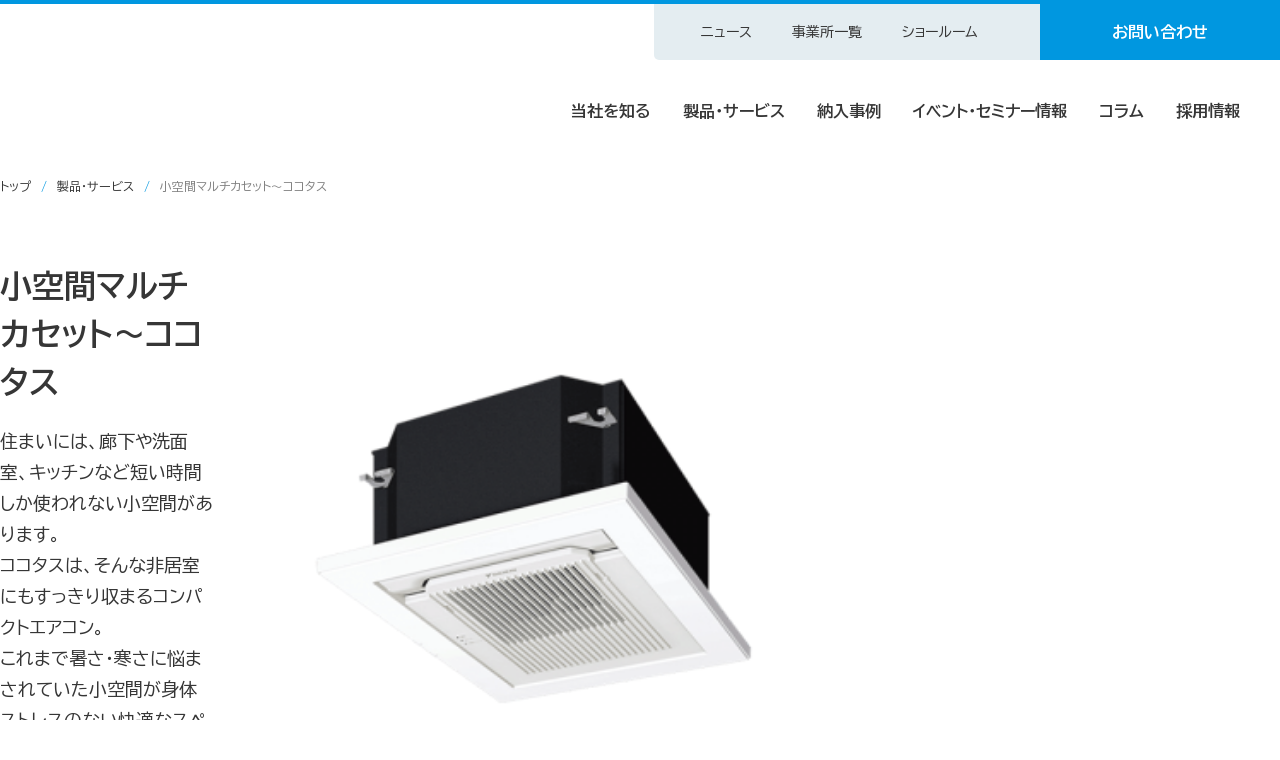

--- FILE ---
content_type: text/html; charset=UTF-8
request_url: https://www.daikin-hvac-tokyo.co.jp/products/type/cocotas
body_size: 30760
content:
<!DOCTYPE html>
<html lang="ja">
<head>
    <meta charset="UTF-8">
	<!-- Google tag (gtag.js) -->
<script async src="https://www.googletagmanager.com/gtag/js?id=UA-63030874-1"></script>
<script>
  window.dataLayer = window.dataLayer || [];
  function gtag(){dataLayer.push(arguments);}
  gtag('js', new Date());

  gtag('config', 'UA-63030874-1');
</script>

<!-- Google Tag Manager -->
<script>(function(w,d,s,l,i){w[l]=w[l]||[];w[l].push({'gtm.start':
new Date().getTime(),event:'gtm.js'});var f=d.getElementsByTagName(s)[0],
j=d.createElement(s),dl=l!='dataLayer'?'&l='+l:'';j.async=true;j.src=
'https://www.googletagmanager.com/gtm.js?id='+i+dl;f.parentNode.insertBefore(j,f);
})(window,document,'script','dataLayer','GTM-M784GJC');</script>
<!-- End Google Tag Manager -->
    <meta name="viewport" content="width=device-width, initial-scale=1">
    <link rel="preconnect" href="https://fonts.googleapis.com">
    <link rel="preconnect" href="https://fonts.gstatic.com" crossorigin>
    <link href="https://fonts.googleapis.com/css2?family=BIZ+UDPGothic:wght@400;700&family=Roboto:wght@700&display=swap" rel="stylesheet">
    <link rel="stylesheet" href="https://cdn.jsdelivr.net/npm/swiper@10/swiper-bundle.min.css"/>
    <link rel="stylesheet" href="https://www.daikin-hvac-tokyo.co.jp/wp-content/themes/daikin-hvac/style.css">
	    <style>
        p:empty {
            display: none;
        }
    </style>
	<title>小空間マルチカセット〜ココタス | ダイキンHVACソリューション東京</title>
<meta name='robots' content='max-image-preview:large' />
	<style>img:is([sizes="auto" i], [sizes^="auto," i]) { contain-intrinsic-size: 3000px 1500px }</style>
	<link rel='stylesheet' id='wp-block-library-css' href='https://www.daikin-hvac-tokyo.co.jp/wp-includes/css/dist/block-library/style.min.css?ver=6.8.3' type='text/css' media='all' />
<style id='classic-theme-styles-inline-css' type='text/css'>
/*! This file is auto-generated */
.wp-block-button__link{color:#fff;background-color:#32373c;border-radius:9999px;box-shadow:none;text-decoration:none;padding:calc(.667em + 2px) calc(1.333em + 2px);font-size:1.125em}.wp-block-file__button{background:#32373c;color:#fff;text-decoration:none}
</style>
<style id='global-styles-inline-css' type='text/css'>
:root{--wp--preset--aspect-ratio--square: 1;--wp--preset--aspect-ratio--4-3: 4/3;--wp--preset--aspect-ratio--3-4: 3/4;--wp--preset--aspect-ratio--3-2: 3/2;--wp--preset--aspect-ratio--2-3: 2/3;--wp--preset--aspect-ratio--16-9: 16/9;--wp--preset--aspect-ratio--9-16: 9/16;--wp--preset--color--black: #000000;--wp--preset--color--cyan-bluish-gray: #abb8c3;--wp--preset--color--white: #ffffff;--wp--preset--color--pale-pink: #f78da7;--wp--preset--color--vivid-red: #cf2e2e;--wp--preset--color--luminous-vivid-orange: #ff6900;--wp--preset--color--luminous-vivid-amber: #fcb900;--wp--preset--color--light-green-cyan: #7bdcb5;--wp--preset--color--vivid-green-cyan: #00d084;--wp--preset--color--pale-cyan-blue: #8ed1fc;--wp--preset--color--vivid-cyan-blue: #0693e3;--wp--preset--color--vivid-purple: #9b51e0;--wp--preset--gradient--vivid-cyan-blue-to-vivid-purple: linear-gradient(135deg,rgba(6,147,227,1) 0%,rgb(155,81,224) 100%);--wp--preset--gradient--light-green-cyan-to-vivid-green-cyan: linear-gradient(135deg,rgb(122,220,180) 0%,rgb(0,208,130) 100%);--wp--preset--gradient--luminous-vivid-amber-to-luminous-vivid-orange: linear-gradient(135deg,rgba(252,185,0,1) 0%,rgba(255,105,0,1) 100%);--wp--preset--gradient--luminous-vivid-orange-to-vivid-red: linear-gradient(135deg,rgba(255,105,0,1) 0%,rgb(207,46,46) 100%);--wp--preset--gradient--very-light-gray-to-cyan-bluish-gray: linear-gradient(135deg,rgb(238,238,238) 0%,rgb(169,184,195) 100%);--wp--preset--gradient--cool-to-warm-spectrum: linear-gradient(135deg,rgb(74,234,220) 0%,rgb(151,120,209) 20%,rgb(207,42,186) 40%,rgb(238,44,130) 60%,rgb(251,105,98) 80%,rgb(254,248,76) 100%);--wp--preset--gradient--blush-light-purple: linear-gradient(135deg,rgb(255,206,236) 0%,rgb(152,150,240) 100%);--wp--preset--gradient--blush-bordeaux: linear-gradient(135deg,rgb(254,205,165) 0%,rgb(254,45,45) 50%,rgb(107,0,62) 100%);--wp--preset--gradient--luminous-dusk: linear-gradient(135deg,rgb(255,203,112) 0%,rgb(199,81,192) 50%,rgb(65,88,208) 100%);--wp--preset--gradient--pale-ocean: linear-gradient(135deg,rgb(255,245,203) 0%,rgb(182,227,212) 50%,rgb(51,167,181) 100%);--wp--preset--gradient--electric-grass: linear-gradient(135deg,rgb(202,248,128) 0%,rgb(113,206,126) 100%);--wp--preset--gradient--midnight: linear-gradient(135deg,rgb(2,3,129) 0%,rgb(40,116,252) 100%);--wp--preset--font-size--small: 13px;--wp--preset--font-size--medium: 20px;--wp--preset--font-size--large: 36px;--wp--preset--font-size--x-large: 42px;--wp--preset--spacing--20: 0.44rem;--wp--preset--spacing--30: 0.67rem;--wp--preset--spacing--40: 1rem;--wp--preset--spacing--50: 1.5rem;--wp--preset--spacing--60: 2.25rem;--wp--preset--spacing--70: 3.38rem;--wp--preset--spacing--80: 5.06rem;--wp--preset--shadow--natural: 6px 6px 9px rgba(0, 0, 0, 0.2);--wp--preset--shadow--deep: 12px 12px 50px rgba(0, 0, 0, 0.4);--wp--preset--shadow--sharp: 6px 6px 0px rgba(0, 0, 0, 0.2);--wp--preset--shadow--outlined: 6px 6px 0px -3px rgba(255, 255, 255, 1), 6px 6px rgba(0, 0, 0, 1);--wp--preset--shadow--crisp: 6px 6px 0px rgba(0, 0, 0, 1);}:where(.is-layout-flex){gap: 0.5em;}:where(.is-layout-grid){gap: 0.5em;}body .is-layout-flex{display: flex;}.is-layout-flex{flex-wrap: wrap;align-items: center;}.is-layout-flex > :is(*, div){margin: 0;}body .is-layout-grid{display: grid;}.is-layout-grid > :is(*, div){margin: 0;}:where(.wp-block-columns.is-layout-flex){gap: 2em;}:where(.wp-block-columns.is-layout-grid){gap: 2em;}:where(.wp-block-post-template.is-layout-flex){gap: 1.25em;}:where(.wp-block-post-template.is-layout-grid){gap: 1.25em;}.has-black-color{color: var(--wp--preset--color--black) !important;}.has-cyan-bluish-gray-color{color: var(--wp--preset--color--cyan-bluish-gray) !important;}.has-white-color{color: var(--wp--preset--color--white) !important;}.has-pale-pink-color{color: var(--wp--preset--color--pale-pink) !important;}.has-vivid-red-color{color: var(--wp--preset--color--vivid-red) !important;}.has-luminous-vivid-orange-color{color: var(--wp--preset--color--luminous-vivid-orange) !important;}.has-luminous-vivid-amber-color{color: var(--wp--preset--color--luminous-vivid-amber) !important;}.has-light-green-cyan-color{color: var(--wp--preset--color--light-green-cyan) !important;}.has-vivid-green-cyan-color{color: var(--wp--preset--color--vivid-green-cyan) !important;}.has-pale-cyan-blue-color{color: var(--wp--preset--color--pale-cyan-blue) !important;}.has-vivid-cyan-blue-color{color: var(--wp--preset--color--vivid-cyan-blue) !important;}.has-vivid-purple-color{color: var(--wp--preset--color--vivid-purple) !important;}.has-black-background-color{background-color: var(--wp--preset--color--black) !important;}.has-cyan-bluish-gray-background-color{background-color: var(--wp--preset--color--cyan-bluish-gray) !important;}.has-white-background-color{background-color: var(--wp--preset--color--white) !important;}.has-pale-pink-background-color{background-color: var(--wp--preset--color--pale-pink) !important;}.has-vivid-red-background-color{background-color: var(--wp--preset--color--vivid-red) !important;}.has-luminous-vivid-orange-background-color{background-color: var(--wp--preset--color--luminous-vivid-orange) !important;}.has-luminous-vivid-amber-background-color{background-color: var(--wp--preset--color--luminous-vivid-amber) !important;}.has-light-green-cyan-background-color{background-color: var(--wp--preset--color--light-green-cyan) !important;}.has-vivid-green-cyan-background-color{background-color: var(--wp--preset--color--vivid-green-cyan) !important;}.has-pale-cyan-blue-background-color{background-color: var(--wp--preset--color--pale-cyan-blue) !important;}.has-vivid-cyan-blue-background-color{background-color: var(--wp--preset--color--vivid-cyan-blue) !important;}.has-vivid-purple-background-color{background-color: var(--wp--preset--color--vivid-purple) !important;}.has-black-border-color{border-color: var(--wp--preset--color--black) !important;}.has-cyan-bluish-gray-border-color{border-color: var(--wp--preset--color--cyan-bluish-gray) !important;}.has-white-border-color{border-color: var(--wp--preset--color--white) !important;}.has-pale-pink-border-color{border-color: var(--wp--preset--color--pale-pink) !important;}.has-vivid-red-border-color{border-color: var(--wp--preset--color--vivid-red) !important;}.has-luminous-vivid-orange-border-color{border-color: var(--wp--preset--color--luminous-vivid-orange) !important;}.has-luminous-vivid-amber-border-color{border-color: var(--wp--preset--color--luminous-vivid-amber) !important;}.has-light-green-cyan-border-color{border-color: var(--wp--preset--color--light-green-cyan) !important;}.has-vivid-green-cyan-border-color{border-color: var(--wp--preset--color--vivid-green-cyan) !important;}.has-pale-cyan-blue-border-color{border-color: var(--wp--preset--color--pale-cyan-blue) !important;}.has-vivid-cyan-blue-border-color{border-color: var(--wp--preset--color--vivid-cyan-blue) !important;}.has-vivid-purple-border-color{border-color: var(--wp--preset--color--vivid-purple) !important;}.has-vivid-cyan-blue-to-vivid-purple-gradient-background{background: var(--wp--preset--gradient--vivid-cyan-blue-to-vivid-purple) !important;}.has-light-green-cyan-to-vivid-green-cyan-gradient-background{background: var(--wp--preset--gradient--light-green-cyan-to-vivid-green-cyan) !important;}.has-luminous-vivid-amber-to-luminous-vivid-orange-gradient-background{background: var(--wp--preset--gradient--luminous-vivid-amber-to-luminous-vivid-orange) !important;}.has-luminous-vivid-orange-to-vivid-red-gradient-background{background: var(--wp--preset--gradient--luminous-vivid-orange-to-vivid-red) !important;}.has-very-light-gray-to-cyan-bluish-gray-gradient-background{background: var(--wp--preset--gradient--very-light-gray-to-cyan-bluish-gray) !important;}.has-cool-to-warm-spectrum-gradient-background{background: var(--wp--preset--gradient--cool-to-warm-spectrum) !important;}.has-blush-light-purple-gradient-background{background: var(--wp--preset--gradient--blush-light-purple) !important;}.has-blush-bordeaux-gradient-background{background: var(--wp--preset--gradient--blush-bordeaux) !important;}.has-luminous-dusk-gradient-background{background: var(--wp--preset--gradient--luminous-dusk) !important;}.has-pale-ocean-gradient-background{background: var(--wp--preset--gradient--pale-ocean) !important;}.has-electric-grass-gradient-background{background: var(--wp--preset--gradient--electric-grass) !important;}.has-midnight-gradient-background{background: var(--wp--preset--gradient--midnight) !important;}.has-small-font-size{font-size: var(--wp--preset--font-size--small) !important;}.has-medium-font-size{font-size: var(--wp--preset--font-size--medium) !important;}.has-large-font-size{font-size: var(--wp--preset--font-size--large) !important;}.has-x-large-font-size{font-size: var(--wp--preset--font-size--x-large) !important;}
:where(.wp-block-post-template.is-layout-flex){gap: 1.25em;}:where(.wp-block-post-template.is-layout-grid){gap: 1.25em;}
:where(.wp-block-columns.is-layout-flex){gap: 2em;}:where(.wp-block-columns.is-layout-grid){gap: 2em;}
:root :where(.wp-block-pullquote){font-size: 1.5em;line-height: 1.6;}
</style>
<script type="text/javascript" src="https://www.daikin-hvac-tokyo.co.jp/wp-includes/js/jquery/jquery.min.js?ver=3.7.1" id="jquery-core-js"></script>
<script type="text/javascript" src="https://www.daikin-hvac-tokyo.co.jp/wp-includes/js/jquery/jquery-migrate.min.js?ver=3.4.1" id="jquery-migrate-js"></script>
<link rel="https://api.w.org/" href="https://www.daikin-hvac-tokyo.co.jp/wp-json/" /><link rel="canonical" href="https://www.daikin-hvac-tokyo.co.jp/products/service/cocotas" />
<link rel="alternate" title="oEmbed (JSON)" type="application/json+oembed" href="https://www.daikin-hvac-tokyo.co.jp/wp-json/oembed/1.0/embed?url=https%3A%2F%2Fwww.daikin-hvac-tokyo.co.jp%2Fproducts%2Fservice%2Fcocotas" />
<link rel="alternate" title="oEmbed (XML)" type="text/xml+oembed" href="https://www.daikin-hvac-tokyo.co.jp/wp-json/oembed/1.0/embed?url=https%3A%2F%2Fwww.daikin-hvac-tokyo.co.jp%2Fproducts%2Fservice%2Fcocotas&#038;format=xml" />
<meta property="og:url" content="https://www.daikin-hvac-tokyo.co.jp/products/service/cocotas">
<meta property="og:type" content="website">
<meta property="og:title" content="小空間マルチカセット〜ココタス | ダイキンHVACソリューション東京">
<meta property="og:description" content="">
<meta property="og:image" content="https://www.daikin-hvac-tokyo.co.jp/wp-content/uploads/2024/01/img_product_cocotas_main.png">
<meta property="og:locale" content="ja_JP">
	<script>var __uzdbm_1 = "10aca412-1b97-4661-8120-6eee603d0b59";var __uzdbm_2 = "YjcwZWJmMTYtZG0wYS00NDVjLWEzMzktZDI5N2I5M2VkMTc4JDMuMTIuMTMyLjI1Mw==";var __uzdbm_3 = "7f900010aca412-1b97-4661-8120-6eee603d0b591-17690828404870-0003a7df34c5e0f2e5d10";var __uzdbm_4 = "false";var __uzdbm_5 = "uzmx";var __uzdbm_6 = "7f900031358390-5813-4b55-9041-f341be6862141-17690828404870-162019b166e7789a10";var __uzdbm_7 = "daikin-hvac-tokyo.co.jp";</script> <script>   (function (w, d, e, u, c, g, a, b) {     w["SSJSConnectorObj"] = w["SSJSConnectorObj"] || {       ss_cid: c,       domain_info: "auto",     };     w[g] = function (i, j) {       w["SSJSConnectorObj"][i] = j;     };     a = d.createElement(e);     a.async = true;     if (       navigator.userAgent.indexOf('MSIE') !== -1 ||       navigator.appVersion.indexOf('Trident/') > -1     ) {       u = u.replace("/advanced/", "/advanced/ie/");     }     a.src = u;     b = d.getElementsByTagName(e)[0];     b.parentNode.insertBefore(a, b);   })(     window, document, "script", "/18f5227b-e27b-445a-a53f-f845fbe69b40/stormcaster.js", "dm0c", "ssConf"   );   ssConf("c1", "https://www.daikin-hvac-tokyo.co.jp");   ssConf("c3", "c99a4269-161c-4242-a3f0-28d44fa6ce24");   ssConf("au", "daikin-hvac-tokyo.co.jp");   ssConf("cu", "validate.perfdrive.com, ssc"); </script> </head>
<body>
<!-- Google Tag Manager (noscript) -->
<noscript><iframe src="https://www.googletagmanager.com/ns.html?id=GTM-M784GJC"
height="0" width="0" style="display:none;visibility:hidden"></iframe></noscript>
<!-- End Google Tag Manager (noscript) -->
<header id="js-header" class="l-header">
    <div class="p-header">
        <a href="/"><img src="/assets/images/logo.svg" alt="ダイキンHVACソリューション東京株式会社" class="p-header-logo"></a>
        <button type="button" id="js-menu" class="p-menuBtn" aria-controls="js-gnav" aria-expanded="false" aria-label="メニューを開く">
            <span class="p-menuBtn__item" aria-hidden="true"></span>
        </button>
        <nav id="js-gnav" class="p-gnav" aria-label="グローバルナビゲーション">
            <div class="p-gnav__inner">
                <ul class="p-gnav__list">
                    <li class="p-gnav__item js-haschild">
                        <a href="/company" class="p-gnav__link js-link js-subMenuLink">当社を知る</a>
                        <button type="button" class="p-gnav-sub__btn js-subMenu" aria-controls="js-subnav01" aria-expanded="false"><span class="c-txt-sr">サブメニューを開く</span></button>
                        <div id="js-subnav01" class="p-gnav-sub js-subnav" aria-hidden="true">
                            <div class="p-gnav-sub__inner">
                                <div class="p-gnav-sub__content">
                                    <div class="p-gnav-sub__header">
                                        <div class="p-gnav-sub__en">About us</div>
                                        <a href="/company" class="p-gnav-sub__jp">当社を知る</a>
                                    </div>
                                    <ul class="p-gnav-sub__list">
                                        <li class="p-gnav-sub__item">
                                            <a href="/company/topmessage" class="p-gnav-sub__link js-link">
                                                <figure class="p-gnav-sub__fig"><img src="/assets/images/img_snav_company01.jpg" alt="" class="p-gnav-sub__img"></figure>
                                                <span class="p-gnav-sub__txt">トップメッセージ</span>
                                            </a>
                                        </li>
                                        <li class="p-gnav-sub__item">
                                            <a href="/company/business" class="p-gnav-sub__link js-link">
                                                <figure class="p-gnav-sub__fig"><img src="/assets/images/img_snav_company03.jpg" alt="" class="p-gnav-sub__img"></figure>
                                                <span class="p-gnav-sub__txt">事業概要</span>
                                            </a>
                                        </li>
                                        <li class="p-gnav-sub__item">
                                            <a href="/company/about" class="p-gnav-sub__link js-link">
                                                <figure class="p-gnav-sub__fig"><img src="/assets/images/img_snav_company04.jpg" alt="" class="p-gnav-sub__img"></figure>
                                                <span class="p-gnav-sub__txt">会社概要</span>
                                            </a>
                                        </li>
                                        <li class="p-gnav-sub__item">
                                            <a href="/company/sdgs" class="p-gnav-sub__link js-link">
                                                <figure class="p-gnav-sub__fig"><img src="/assets/images/img_snav_company02.jpg" alt="" class="p-gnav-sub__img"></figure>
                                                <span class="p-gnav-sub__txt">SDGsの取り組み</span>
                                            </a>
                                        </li>
                                        <li class="p-gnav-sub__item">
                                            <a href="/company/history" class="p-gnav-sub__link js-link">
                                                <figure class="p-gnav-sub__fig"><img src="/assets/images/img_snav_company05.jpg" alt="" class="p-gnav-sub__img"></figure>
                                                <span class="p-gnav-sub__txt">沿革</span>
                                            </a>
                                        </li>
                                        <li class="p-gnav-sub__item">
                                            <a href="/company/salesoffice" class="p-gnav-sub__link js-link">
                                                <figure class="p-gnav-sub__fig"><img src="/assets/images/img_snav_company06.jpg" alt="" class="p-gnav-sub__img"></figure>
                                                <span class="p-gnav-sub__txt">事業所一覧</span>
                                            </a>
                                        </li>
                                        <li class="p-gnav-sub__item">
                                            <a href="/company/showroom" class="p-gnav-sub__link js-link">
                                                <figure class="p-gnav-sub__fig"><img src="/assets/images/img_snav_company07.jpg" alt="" class="p-gnav-sub__img"></figure>
                                                <span class="p-gnav-sub__txt">ショールーム・研修所</span>
                                            </a>
                                        </li>
                                    </ul>
                                </div>
                            </div>
                        </div>
                    </li>
                    <li class="p-gnav__item js-haschild">
                        <a href="/products" class="p-gnav__link js-link js-subMenuLink">製品・サービス</a>
                        <button type="button" class="p-gnav-sub__btn js-subMenu" aria-controls="js-subnav02" aria-expanded="false"><span class="c-txt-sr">サブメニューを開く</span></button>
                        <div id="js-subnav02" class="p-gnav-sub js-subnav" aria-hidden="true">
                            <div class="p-gnav-sub__inner">
                                <div class="p-gnav-sub__content">
                                    <div class="p-gnav-sub__header">
                                        <div class="p-gnav-sub__en">Service</div>
                                        <a href="/products" class="p-gnav-sub__jp">製品・サービス</a>
                                    </div>
                                    <ul class="p-gnav-sub__list">
                                        <li class="p-gnav-sub__item">
                                            <a href="/products" class="p-gnav-sub__link js-link">
                                                <figure class="p-gnav-sub__fig"><img src="/assets/images/img_snav_products01.jpg" alt="" class="p-gnav-sub__img"></figure>
                                                <span class="p-gnav-sub__txt">シーンから探す</span>
                                            </a>
                                        </li>
                                        <li class="p-gnav-sub__item">
                                            <a href="/products/#1" class="p-gnav-sub__link js-link js-reload">
                                                <figure class="p-gnav-sub__fig"><img src="/assets/images/img_snav_products03.jpg" alt="" class="p-gnav-sub__img"></figure>
                                                <span class="p-gnav-sub__txt">製品・サービスから探す</span>
                                            </a>
                                        </li>
                                        <li class="p-gnav-sub__item">
                                            <a href="/products/#2" class="p-gnav-sub__link js-link js-reload">
                                                <figure class="p-gnav-sub__fig"><img src="/assets/images/img_snav_products02.jpg" alt="" class="p-gnav-sub__img"></figure>
                                                <span class="p-gnav-sub__txt">形状から探す</span>
                                            </a>
                                        </li>
                                        <li class="p-gnav-sub__item p-gnav-sub__item--long" style="display: none;">
                                            <a href="/introduction_flow" class="p-gnav-sub__link js-link"><span class="p-gnav-sub__txt">業務用エアコン導入の流れ</span></a>
                                        </li>
                                    </ul>
                                </div>
                            </div>
                        </div>
                    </li>
                    <li class="p-gnav__item"><a href="/case" class="p-gnav__link js-link">納入事例</a></li>
                    <li class="p-gnav__item"><a href="/seminar" class="p-gnav__link js-link">イベント・セミナー情報</a></li>
                    <li class="p-gnav__item"><a href="/column" class="p-gnav__link js-link">コラム</a></li>
                    <li class="p-gnav__item"><a href="/recruit-new-graduate" target="_blank" class="p-gnav__link js-link">採用情報</a></li>
                </ul>
                <div class="p-unav">
                    <div class="p-unav-contact"><a href="/contact" class="p-unav-contact__btn">お問い合わせ</a></div>
                    <ul class="p-unav__list">
                        <li class="p-unav__item"><a href="/information" class="p-unav__link">ニュース</a></li>
                        <li class="p-unav__item"><a href="/company/salesoffice" class="p-unav__link">事業所一覧</a></li>
                        <li class="p-unav__item"><a href="/company/showroom" class="p-unav__link">ショールーム</a></li>
                    </ul>
                </div>
                <ul class="p-fnav">
                    <li><a href="https://www.daikin.co.jp/privacy/" target="_blank" class="p-fnav__link">プライバシーポリシー</a></li>
                    <li><a href="/terms" class="p-fnav__link">利用規約</a></li>
                    <li><a href="/sitemap" class="p-fnav__link">サイトマップ</a></li>
                </ul>
            </div>
        </nav>
    </div>
</header>
<main class="l-contents">
    <div class="l-container l-container--wide">
		<nav aria-label="パンくずリスト">
<ol class="p-breadcrumbs">
<li class="p-breadcrumbs__item"><a href="https://www.daikin-hvac-tokyo.co.jp" class="p-breadcrumbs__link">トップ</a></li>
<li class="p-breadcrumbs__item"><a href="https://www.daikin-hvac-tokyo.co.jp/products" class="p-breadcrumbs__link">製品・サービス</a></li>
<li class="p-breadcrumbs__item">小空間マルチカセット〜ココタス</li>
</ol>
<script type="application/ld+json">{
        "@context": "http://schema.org",
        "@type": "BreadcrumbList",
        "itemListElement": [{"@type": "ListItem",
    "position": 1,
    "item":{
      "@id":"https://www.daikin-hvac-tokyo.co.jp",
      "name":"ダイキンHVACソリューション東京"}},
{
          "@type": "ListItem",
          "position": 2,
          "item": {
              "@id": "https://www.daikin-hvac-tokyo.co.jp/products",
              "name": "製品・サービス"
          }
        },{
          "@type": "ListItem",
          "position": 3,
          "item": {
              "@id": "https://www.daikin-hvac-tokyo.co.jp/products/service/cocotas",
              "name": "小空間マルチカセット〜ココタス"
          }
        }]
      }</script>
</nav>		
    </div>



										<div class="l-container l-container--detail">
    <header class="p-entry-header-seminar">
        <div class="p-entry-header-seminar__body">
            <h1 class="p-entry-header-seminar__title">小空間マルチカセット〜ココタス</h1>
            <p class="u-mt0 u-fs18">住まいには、廊下や洗面室、キッチンなど短い時間しか使われない小空間があります。 <br />
ココタスは、そんな非居室にもすっきり収まるコンパクトエアコン。<br />
これまで暑さ・寒さに悩まされていた小空間が身体ストレスのない快適なスペースへ変わり、新しい日常の楽しみ方が生まれます。</p>
        </div>
        <figure class="p-entry-header-seminar__fig"><img src="https://www.daikin-hvac-tokyo.co.jp/wp-content/uploads/2024/01/img_product_cocotas_main-300x240.png" class="c-media wp-post-image" alt="" decoding="async" fetchpriority="high" srcset="https://www.daikin-hvac-tokyo.co.jp/wp-content/uploads/2024/01/img_product_cocotas_main-300x240.png 300w, https://www.daikin-hvac-tokyo.co.jp/wp-content/uploads/2024/01/img_product_cocotas_main-266x213.png 266w, https://www.daikin-hvac-tokyo.co.jp/wp-content/uploads/2024/01/img_product_cocotas_main-428x342.png 428w, https://www.daikin-hvac-tokyo.co.jp/wp-content/uploads/2024/01/img_product_cocotas_main.png 500w" sizes="(max-width: 300px) 100vw, 300px" /></figure>
    </header>
    <div class="p-entry">
									<figure class="img-left"><img class="c-media-rect" src="https://www.daikin-hvac-tokyo.co.jp/wp-content/uploads/2024/01/img_product_cocotas_04.png" alt=""></figure>							<h2>環境に合わせた機器選び</h2>							<h3>住まいの小空間が「ココタス」で変わる</h3>							<p>住まいのちょっとしたスペースにココタスを足すと、ただ過ごすだけだった場所が”暮らしを楽しむ場所”へ！</p>
							<figure class="img-center"><img class="c-media-rect" src="https://www.daikin-hvac-tokyo.co.jp/wp-content/uploads/2024/01/img_product_cocotas_01.png" alt=""></figure>							<h3>こんな場所にもココタス</h3>							<figure class="img-left"><img class="c-media-rect" src="https://www.daikin-hvac-tokyo.co.jp/wp-content/uploads/2024/01/img_product_cocotas_02.png" alt=""></figure>							<h3>ココタスで住まいはもっと自由に！</h3>							<p>今までエアコンの設置をあきらめていたお家の小空間。<br />
ライフスタイルにあわせた空調管理で、住まいの空間をもっと有効に活用してみませんか。</p>
							<figure class="img-left"><img class="c-media-rect" src="https://www.daikin-hvac-tokyo.co.jp/wp-content/uploads/2024/01/img_product_cocotas_03.jpg" alt=""></figure>					
		    </div>
</div>
			</main>
<footer class="l-footer">
	<div class="p-footer-contact">
    <div class="p-footer-contact__en" aria-hidden="true">Contact</div>
    <div class="p-footer-contact__title">お問い合わせ（住宅用）</div>
    <div class="p-footer-contact__text">設置・費用に関することなど<br class="is-sp">お気軽にご相談ください。</div>
    <div class="c-btn__wrap">
        <a href="https://f.msgs.jp/n/form/kjbb/BkuE6ks5GrEXbDzt4RGSy" class="p-footer-contact__btn c-btn u-m0--pc">東京・神奈川・埼玉・千葉・茨城・<br>栃木・群馬・長野・山梨</a>
        <a href="https://www.ac.daikin.co.jp/customercenter/house-purchase-ad/02"
           class="p-footer-contact__btn c-btn u-m0--pc">左記以外</a>
    </div>
    <p class="p-footer-contact__time">受付時間 9:00-17:30 (土日祝休み)</p>
</div>    <div class="p-footer__bottom">
        <ul class="p-footer-nav">
            <li><a href="https://www.daikin.co.jp/privacy?_fsi=RVtgSXkc" target="_blank" class="p-footer-nav__link">プライバシーポリシー</a>
            </li>
            <li><a href="/terms" class="p-footer-nav__link">利用規約</a></li>
            <li><a href="/sitemap" class="p-footer-nav__link">サイトマップ</a></li>
        </ul>
        <small class="p-footer__small">Copyright &copy; DAIKIN INDUSTRIES, ltd. All Rights Reserved.</small>
    </div>
    <a href="#" class="p-footer__pagetop"><img src="/assets/images/btn_pagetop.svg" alt="ページのトップへ"></a>
</footer>
<script type="speculationrules">
{"prefetch":[{"source":"document","where":{"and":[{"href_matches":"\/*"},{"not":{"href_matches":["\/wp-*.php","\/wp-admin\/*","\/wp-content\/uploads\/*","\/wp-content\/*","\/wp-content\/plugins\/*","\/wp-content\/themes\/daikin-hvac\/*","\/*\\?(.+)"]}},{"not":{"selector_matches":"a[rel~=\"nofollow\"]"}},{"not":{"selector_matches":".no-prefetch, .no-prefetch a"}}]},"eagerness":"conservative"}]}
</script>
<script type="text/javascript" src="https://www.daikin-hvac-tokyo.co.jp/wp-content/themes/daikin-hvac/js/main.js?ver=1712882577" id="main-js"></script>
</body>
</html>




--- FILE ---
content_type: text/css
request_url: https://www.daikin-hvac-tokyo.co.jp/wp-content/themes/daikin-hvac/style.css
body_size: 20941
content:
@charset "UTF-8";
/*! normalize.css v8.0.1 | MIT License | github.com/necolas/normalize.css */
/* Document
   ========================================================================== */
/**
 * 1. Correct the line height in all browsers.
 * 2. Prevent adjustments of font size after orientation changes in iOS.
 */
html {
  line-height: 1.15; /* 1 */
  -webkit-text-size-adjust: 100%; /* 2 */
}

/* Sections
   ========================================================================== */
/**
 * Remove the margin in all browsers.
 */
body {
  margin: 0;
}

/**
 * Render the `main` element consistently in IE.
 */
main {
  display: block;
}

/**
 * Correct the font size and margin on `h1` elements within `section` and
 * `article` contexts in Chrome, Firefox, and Safari.
 */
h1 {
  font-size: 2em;
  margin: 0.67em 0;
}

/* Grouping content
   ========================================================================== */
/**
 * 1. Add the correct box sizing in Firefox.
 * 2. Show the overflow in Edge and IE.
 */
hr {
  box-sizing: content-box; /* 1 */
  height: 0; /* 1 */
  overflow: visible; /* 2 */
}

/**
 * 1. Correct the inheritance and scaling of font size in all browsers.
 * 2. Correct the odd `em` font sizing in all browsers.
 */
pre {
  font-family: monospace, monospace; /* 1 */
  font-size: 1em; /* 2 */
}

/* Text-level semantics
   ========================================================================== */
/**
 * Remove the gray background on active links in IE 10.
 */
a {
  background-color: transparent;
}

/**
 * 1. Remove the bottom border in Chrome 57-
 * 2. Add the correct text decoration in Chrome, Edge, IE, Opera, and Safari.
 */
abbr[title] {
  border-bottom: none; /* 1 */
  text-decoration: underline; /* 2 */
  -webkit-text-decoration: underline dotted;
  text-decoration: underline dotted; /* 2 */
}

/**
 * Add the correct font weight in Chrome, Edge, and Safari.
 */
b,
strong {
  font-weight: bolder;
}

/**
 * 1. Correct the inheritance and scaling of font size in all browsers.
 * 2. Correct the odd `em` font sizing in all browsers.
 */
code,
kbd,
samp {
  font-family: monospace, monospace; /* 1 */
  font-size: 1em; /* 2 */
}

/**
 * Add the correct font size in all browsers.
 */
small {
  font-size: 80%;
}

/**
 * Prevent `sub` and `sup` elements from affecting the line height in
 * all browsers.
 */
sub,
sup {
  font-size: 75%;
  line-height: 0;
  position: relative;
  vertical-align: baseline;
}

sub {
  bottom: -0.25em;
}

sup {
  top: -0.5em;
}

/* Embedded content
   ========================================================================== */
/**
 * Remove the border on images inside links in IE 10.
 */
img {
  border-style: none;
}

/* Forms
   ========================================================================== */
/**
 * 1. Change the font styles in all browsers.
 * 2. Remove the margin in Firefox and Safari.
 */
button,
input,
optgroup,
select,
textarea {
  font-family: inherit; /* 1 */
  font-size: 100%; /* 1 */
  line-height: 1.15; /* 1 */
  margin: 0; /* 2 */
}

/**
 * Show the overflow in IE.
 * 1. Show the overflow in Edge.
 */
button,
input { /* 1 */
  overflow: visible;
}

/**
 * Remove the inheritance of text transform in Edge, Firefox, and IE.
 * 1. Remove the inheritance of text transform in Firefox.
 */
button,
select { /* 1 */
  text-transform: none;
}

/**
 * Correct the inability to style clickable types in iOS and Safari.
 */
button,
[type=button],
[type=reset],
[type=submit] {
  -webkit-appearance: button;
}

/**
 * Remove the inner border and padding in Firefox.
 */
button::-moz-focus-inner,
[type=button]::-moz-focus-inner,
[type=reset]::-moz-focus-inner,
[type=submit]::-moz-focus-inner {
  border-style: none;
  padding: 0;
}

/**
 * Restore the focus styles unset by the previous rule.
 */
button:-moz-focusring,
[type=button]:-moz-focusring,
[type=reset]:-moz-focusring,
[type=submit]:-moz-focusring {
  outline: 1px dotted ButtonText;
}

/**
 * Correct the padding in Firefox.
 */
fieldset {
  padding: 0.35em 0.75em 0.625em;
}

/**
 * 1. Correct the text wrapping in Edge and IE.
 * 2. Correct the color inheritance from `fieldset` elements in IE.
 * 3. Remove the padding so developers are not caught out when they zero out
 *    `fieldset` elements in all browsers.
 */
legend {
  box-sizing: border-box; /* 1 */
  color: inherit; /* 2 */
  display: table; /* 1 */
  max-width: 100%; /* 1 */
  padding: 0; /* 3 */
  white-space: normal; /* 1 */
}

/**
 * Add the correct vertical alignment in Chrome, Firefox, and Opera.
 */
progress {
  vertical-align: baseline;
}

/**
 * Remove the default vertical scrollbar in IE 10+.
 */
textarea {
  overflow: auto;
}

/**
 * 1. Add the correct box sizing in IE 10.
 * 2. Remove the padding in IE 10.
 */
[type=checkbox],
[type=radio] {
  box-sizing: border-box; /* 1 */
  padding: 0; /* 2 */
}

/**
 * Correct the cursor style of increment and decrement buttons in Chrome.
 */
[type=number]::-webkit-inner-spin-button,
[type=number]::-webkit-outer-spin-button {
  height: auto;
}

/**
 * 1. Correct the odd appearance in Chrome and Safari.
 * 2. Correct the outline style in Safari.
 */
[type=search] {
  -webkit-appearance: textfield; /* 1 */
  outline-offset: -2px; /* 2 */
}

/**
 * Remove the inner padding in Chrome and Safari on macOS.
 */
[type=search]::-webkit-search-decoration {
  -webkit-appearance: none;
}

/**
 * 1. Correct the inability to style clickable types in iOS and Safari.
 * 2. Change font properties to `inherit` in Safari.
 */
::-webkit-file-upload-button {
  -webkit-appearance: button; /* 1 */
  font: inherit; /* 2 */
}

/* Interactive
   ========================================================================== */
/*
 * Add the correct display in Edge, IE 10+, and Firefox.
 */
details {
  display: block;
}

/*
 * Add the correct display in all browsers.
 */
summary {
  display: list-item;
}

/* Misc
   ========================================================================== */
/**
 * Add the correct display in IE 10+.
 */
template {
  display: none;
}

/**
 * Add the correct display in IE 10.
 */
[hidden] {
  display: none;
}

@keyframes textlink {
  0% {
    background-size: 100% 9%;
    background-position: bottom right;
  }
  30% {
    background-size: 0 9%;
    background-position: bottom right;
  }
  60% {
    background-size: 0 9%;
    background-position: bottom left;
  }
  100% {
    background-size: 100% 9%;
  }
}
@keyframes columnAnime {
  0% {
    top: -120px;
  }
  100% {
    opacity: 1;
    top: -100px;
  }
}
html {
  box-sizing: border-box;
  overflow-y: scroll;
  overflow-x: hidden;
  -webkit-text-size-adjust: 100%;
}
@media only screen and (min-width: 768px) {
  html {
    overflow: visible;
    overflow: initial;
  }
}
html.is-open {
  overflow: hidden;
}

*,
:after,
:before {
  background-repeat: no-repeat;
  box-sizing: border-box;
}

:after,
:before {
  text-decoration: inherit;
  vertical-align: inherit;
}

body {
  color: #363636;
  line-height: 1.75;
  font-family: "BIZ UDPGothic", sans-serif;
  font-weight: 500;
  font-size: 1rem;
  overflow-x: clip;
}
@media only screen and (min-width: 768px) {
  body {
    min-width: calc(1200px + 80px);
    overflow-x: visible;
    overflow-x: initial;
  }
}

a {
  color: inherit;
  text-decoration: none;
}

img {
  max-width: 100%;
  height: auto;
  vertical-align: top;
}

p,
ul,
ol {
  list-style-type: none;
}

small {
  font-size: 100%;
}

figure {
  margin: 0;
}

h1,
h2,
h3,
h4,
h5,
h6 {
  font-size: 100%;
  line-height: 1.5;
  margin: 0;
}

dl,
dd {
  margin: 0;
}

input {
  border-radius: 0;
}

[role=button],
[type=button],
[type=reset],
[type=submit],
button {
  cursor: pointer;
}

[disabled] {
  cursor: default;
}

[type=number] {
  width: auto;
}

[type=search] {
  -webkit-appearance: textfield;
}

[type=search]::-webkit-search-cancel-button,
[type=search]::-webkit-search-decoration {
  -webkit-appearance: none;
}

textarea {
  overflow: auto;
  resize: vertical;
}

button,
input,
optgroup,
select,
textarea {
  font: inherit;
}

optgroup {
  font-weight: 700;
}

button {
  overflow: visible;
}

[type=button]::-moz-focus-inner,
[type=reset]::-moz-focus-inner,
[type=submit]::-moz-focus-inner,
button::-moz-focus-inner {
  border-style: 0;
  padding: 0;
}

[type=button]::-moz-focus-inner,
[type=reset]::-moz-focus-inner,
[type=submit]::-moz-focus-inner,
button:-moz-focusring {
  outline: 1px dotted ButtonText;
}

[type=reset],
[type=submit],
button,
html [type=button] {
  -webkit-appearance: button;
}

button,
select {
  text-transform: none;
}

button,
input,
select,
textarea {
  background-color: transparent;
  border-style: none;
  color: inherit;
}

select {
  -moz-appearance: none;
  -webkit-appearance: none;
}

/**************************\
  Basic Modal Styles
\**************************/
.modal {
  font-family: -apple-system, BlinkMacSystemFont, avenir next, avenir, helvetica neue, helvetica, ubuntu, roboto, noto, segoe ui, arial, sans-serif;
}

.modal__overlay {
  position: fixed;
  inset: 0;
  background: rgba(0, 0, 0, 0.6);
  display: flex;
  justify-content: center;
  align-items: center;
}

.modal__container {
  background-color: #fff;
  padding: 30px;
  max-width: 500px;
  max-height: 100vh;
  border-radius: 4px;
  overflow-y: auto;
  box-sizing: border-box;
}

.modal__header {
  display: flex;
  justify-content: space-between;
  align-items: center;
}

.modal__title {
  margin-top: 0;
  margin-bottom: 0;
  font-weight: 600;
  font-size: 1.25rem;
  line-height: 1.25;
  color: #00449e;
  box-sizing: border-box;
}

.modal__close {
  background: transparent;
  border: 0;
}

.modal__header .modal__close::before {
  content: "✕";
}

.modal__content {
  margin-top: 2rem;
  margin-bottom: 2rem;
  line-height: 1.5;
  color: rgba(0, 0, 0, 0.8);
}

.modal__btn {
  font-size: 0.875rem;
  padding-left: 1rem;
  padding-right: 1rem;
  padding-top: 0.5rem;
  padding-bottom: 0.5rem;
  background-color: #e6e6e6;
  color: rgba(0, 0, 0, 0.8);
  border-radius: 0.25rem;
  border-style: none;
  border-width: 0;
  cursor: pointer;
  -webkit-appearance: button;
  text-transform: none;
  overflow: visible;
  line-height: 1.15;
  margin: 0;
  will-change: transform;
  -moz-osx-font-smoothing: grayscale;
  backface-visibility: hidden;
  transform: translateZ(0);
  transition: transform 0.25s ease-out;
}

.modal__btn:focus,
.modal__btn:hover {
  transform: scale(1.05);
}

.modal__btn-primary {
  background-color: #00449e;
  color: #fff;
}

/**************************\
  Demo Animation Style
\**************************/
@keyframes mmfadeIn {
  from {
    opacity: 0;
  }
  to {
    opacity: 1;
  }
}
@keyframes mmfadeOut {
  from {
    opacity: 1;
  }
  to {
    opacity: 0;
  }
}
@keyframes mmslideIn {
  from {
    transform: translateY(15%);
  }
  to {
    transform: translateY(0);
  }
}
@keyframes mmslideOut {
  from {
    transform: translateY(0);
  }
  to {
    transform: translateY(-10%);
  }
}
.micromodal-slide {
  display: none;
}

.micromodal-slide.is-open {
  display: block;
}

.micromodal-slide[aria-hidden=false] .modal__overlay {
  animation: mmfadeIn 0.3s cubic-bezier(0, 0, 0.2, 1);
}

.micromodal-slide[aria-hidden=false] .modal__container {
  animation: mmslideIn 0.3s cubic-bezier(0, 0, 0.2, 1);
}

.micromodal-slide[aria-hidden=true] .modal__overlay {
  animation: mmfadeOut 0.3s cubic-bezier(0, 0, 0.2, 1);
}

.micromodal-slide[aria-hidden=true] .modal__container {
  animation: mmslideOut 0.3s cubic-bezier(0, 0, 0.2, 1);
}

.micromodal-slide .modal__container,
.micromodal-slide .modal__overlay {
  will-change: transform;
}

.l-header {
  position: sticky;
  top: 0;
  z-index: 10;
}

.l-main {
  flex: 1 0 auto;
}

.l-contents {
  padding-bottom: 120px;
  overflow: hidden;
}

.l-contents--gray {
  background-image: url(/assets/images/column/bg_contents_detail.svg);
  background-size: auto 100vw;
  background-repeat: repeat-x;
}
@media only screen and (min-width: 768px) {
  .l-contents--gray {
    background-size: auto 300px;
  }
}

.l-contents--column {
  background-image: url(/assets/images/column/bg_contents_sp.jpg), url(/assets/images/column/bg_contents.svg);
  background-size: 375px auto, auto 300px;
  background-repeat: no-repeat, repeat-x;
  background-position: 100% 0, 0 0;
}
@media only screen and (min-width: 768px) {
  .l-contents--column {
    background-image: url(/assets/images/column/bg_contents.jpg), url(/assets/images/column/bg_contents.svg);
    background-size: 1440px auto, auto 580px;
    background-position: 100% 0;
  }
}

.l-contents--company {
  background-image: url(/assets/images/company/bg_mv_sp.jpg);
  background-size: 100% auto;
}
@media only screen and (min-width: 768px) {
  .l-contents--company {
    background-image: url(/assets/images/company/bg_mv.jpg);
    background-size: auto 560px;
  }
}
@media only screen and (min-width: 1440px) {
  .l-contents--company {
    background-size: 100% auto;
    background-position: 50% calc((38.8888888889vw - 560px) / -2);
  }
}
.l-contents--company .p-company-lnav {
  margin-top: 0;
}

.l-footer {
  position: relative;
  border-top: 1px solid #d9d9d9;
}
.l-footer:has(.p-footer-contact) {
  border: none;
}

.l-container {
  margin-inline: auto;
  max-width: 995px;
  padding: 0 20px;
}
@media only screen and (min-width: 768px) {
  .l-container {
    padding: 0;
  }
}

.l-container--detail {
  max-width: 790px;
}

.l-container--narrow {
  max-width: 995px;
}

.l-container--wide {
  max-width: 1200px;
}

.l-grid {
  display: flex;
  flex-direction: column;
  gap: 16px;
}
@media only screen and (min-width: 768px) {
  .l-grid {
    flex-direction: row;
    gap: 48px 32px;
  }
}
.l-grid > * {
  width: 100%;
}
.l-grid figure + figure {
  margin-top: 25px;
}
@media only screen and (min-width: 768px) {
  .l-grid figure + figure {
    margin-top: 0;
  }
}
.l-grid p:first-child {
  margin-top: 0;
}

@media only screen and (min-width: 768px) {
  .l-grid--rev {
    flex-direction: row-reverse;
  }
}

@media only screen and (min-width: 768px) {
  .l-grid--fig > figure {
    flex: 0 0 379px;
  }
  *[class*=l-grid--col] {
    display: grid;
    grid-template-columns: repeat(auto-fill, minmax(250px, 1fr));
  }
  .l-grid--col2 {
    grid-template-columns: repeat(2, 1fr);
  }
  .l-grid--col3 {
    grid-template-columns: repeat(3, 1fr);
  }
  .l-grid--col4 {
    grid-template-columns: repeat(4, 1fr);
  }
}
.l-float {
  display: flex;
  flex-direction: column;
  gap: 16px;
  overflow: hidden;
}
@media only screen and (min-width: 768px) {
  .l-float {
    display: block;
  }
}
.l-float p:first-child {
  margin-top: 0;
}
@media only screen and (min-width: 768px) {
  .l-float > figure {
    width: 379px;
    float: left;
    margin: 0 32px 12px 0;
  }
}

@media only screen and (min-width: 768px) {
  .l-float--rev > figure {
    float: right;
    margin: 0 0 12px 32px;
  }
}

.c-page-header {
  font-weight: bold;
  display: flex;
  flex-direction: column;
  gap: 15px;
  margin-bottom: 115px;
  font-size: 2rem;
}
@media only screen and (min-width: 768px) {
  .c-page-header {
    font-size: 3rem;
    margin-bottom: 90px;
  }
}
.c-page-header:has(h1:not([class])) {
  margin-bottom: 90px;
}

.c-page-header--sdgs {
  position: relative;
  margin-bottom: calc(56.2666666667vw + 110px + 50px) !important;
  gap: 40px;
}
@media only screen and (min-width: 768px) {
  .c-page-header--sdgs {
    display: grid;
    grid-gap: 30px;
    gap: 30px;
    grid-template-columns: 1fr 272px;
    margin-bottom: 650px !important;
  }
}
.c-page-header--sdgs::before {
  content: "";
  position: absolute;
  display: block;
  background-image: url(/assets/images/company/sdgs/mv.jpg);
  background-position: 50%;
  background-size: cover;
  width: 100vw;
  height: 56.2666666667vw;
  margin-inline: calc(50% - 50vw);
  bottom: calc(-56.2666666667vw - 50px);
}
@media only screen and (min-width: 768px) {
  .c-page-header--sdgs::before {
    width: 1280px;
    height: 490px;
    bottom: -530px;
    margin-inline: calc(50% - 640px);
  }
}
@media only screen and (min-width: 1200px) {
  .c-page-header--sdgs::before {
    min-width: 1280px;
    width: 100vw;
    margin-inline: calc(50% - 50vw);
  }
}
.c-page-header--sdgs::after {
  content: "";
  background-image: url(/assets/images/company/sdgs/bg_title.svg);
  background-size: cover;
  margin: auto;
  width: 208px;
  height: 109px;
}
@media only screen and (min-width: 768px) {
  .c-page-header--sdgs::after {
    width: 272px;
    height: 143px;
    grid-column: 2;
    grid-row: 1/3;
  }
}
.c-page-header--sdgs .c-page-header__lead {
  font-weight: bold;
  margin: 0;
}

.c-page-header--company {
  height: calc(136vw - 102px);
  margin-bottom: 0;
}
@media only screen and (min-width: 768px) {
  .c-page-header--company {
    height: 430px;
    max-width: 474px;
    margin-left: auto;
    text-align: right;
  }
}
.c-page-header--company > * {
  position: relative;
  transition: 0.5s;
  top: 20px;
  opacity: 0;
}
.c-page-header--company.is-inview > * {
  top: 0;
  opacity: 1;
}
.c-page-header--company.is-inview > *.c-page-header__lead {
  transition-delay: 0.2s;
}

.c-page-header__en {
  line-height: 1;
  color: #0097e0;
  word-wrap: break-word;
  font-family: "Roboto", sans-serif;
  font-size: 3.5rem;
}
@media only screen and (min-width: 768px) {
  .c-page-header__en {
    font-size: 5rem;
  }
}

.c-page-header__jp {
  line-height: 1.5;
  color: #828282;
  font-size: 1.3125rem;
}
@media only screen and (min-width: 768px) {
  .c-page-header__jp {
    font-size: 1.5625rem;
  }
}

.c-page-header__jp--report {
  color: #363636;
  font-size: 2rem;
}
@media only screen and (min-width: 768px) {
  .c-page-header__jp--report {
    font-size: 3rem;
  }
}

.c-page-header__lead {
  font-size: 1.125rem;
  font-weight: normal;
  margin: 15px 0 0;
}

.c-title-lv2 {
  display: grid;
  grid-gap: 20px;
  gap: 20px;
  margin-top: 90px;
  font-size: 1.5625rem;
}
@media only screen and (min-width: 768px) {
  .c-title-lv2 {
    margin-top: 80px;
    font-size: 2rem;
  }
}
.c-title-lv2::before {
  content: "";
  width: 40px;
  height: 4px;
  background-color: #0097e0;
}
.c-title-lv2 a {
  display: flex;
  align-items: center;
  gap: 24px;
}
@media (hover: hover) {
  .c-title-lv2 a:where(:any-link, :enabled):hover {
    color: #0097e0;
  }
}
.c-title-lv2 a::after {
  content: "";
  width: 10px;
  height: 24px;
  background-image: url(/assets/images/ico_arrow_long_r.svg);
  background-size: cover;
}
.c-title-lv2 a span {
  position: relative;
  line-height: 1;
}
.c-title-lv2 a span::before {
  content: "";
  position: absolute;
  bottom: 0;
  width: 0;
  height: 1px;
  background-color: #0097e0;
  transition: width 0.2s cubic-bezier(0.48, 0.08, 0.48, 0.96);
}
@media (hover: hover) {
  .c-title-lv2 a:where(:any-link, :enabled):hover span::before {
    width: 100%;
  }
}
.c-title-lv2 + .c-title-lv2 {
  margin-top: 90px;
}
@media only screen and (min-width: 768px) {
  .c-title-lv2 + .c-title-lv2 {
    margin-top: 80px;
  }
}
.p-catnav + .c-title-lv2 {
  margin-top: 40px;
}

.c-title-lv3 {
  margin-top: 70px;
  font-size: 1.3125rem;
}
@media only screen and (min-width: 768px) {
  .c-title-lv3 {
    font-size: 1.5625rem;
  }
}

.c-title-lv4 {
  color: #0097e0;
  margin-top: 55px;
  font-size: 1.125rem;
}

.c-title-lv2 + * {
  margin-top: 35px;
}

.c-txt-linkelm {
  color: #0097e0;
  color: #0097e0;
  height: 100%;
  background-image: linear-gradient(90deg, #0097e0, #0097e0);
  background-position: bottom left;
  background-size: 100% 9%;
}
@media (hover: hover) {
  .c-txt-linkelm:where(:any-link, :enabled):hover {
    animation: textlink 0.5s cubic-bezier(0.48, 0.08, 0.48, 0.96);
  }
}

.c-txt-arrow,
.c-txt-ext,
.c-txt-pdf,
.c-txt-map {
  color: #0097e0;
  display: block;
}
.c-txt-arrow span,
.c-txt-ext span,
.c-txt-pdf span,
.c-txt-map span {
  background-image: linear-gradient(90deg, #0097e0, #0097e0);
  background-position: bottom left;
  background-size: 0 9%;
  transition: background-size 0.2s cubic-bezier(0.48, 0.08, 0.48, 0.96);
}
@media (hover: hover) {
  .c-txt-arrow:where(:any-link, :enabled):hover span,
  .c-txt-ext:where(:any-link, :enabled):hover span,
  .c-txt-pdf:where(:any-link, :enabled):hover span,
  .c-txt-map:where(:any-link, :enabled):hover span {
    background-size: 100% 9%;
  }
}
.c-txt-arrow::after,
.c-txt-ext::after,
.c-txt-pdf::after,
.c-txt-map::after {
  display: inline-block;
  margin-left: 10px;
  position: relative;
  bottom: -4px;
}

.c-txt-arrow::after {
  content: "";
  width: 8px !important;
  height: 19px !important;
  background-image: url(/assets/images/ico_arrow_long_r.svg);
  background-size: cover;
}

.c-txt-ext::after {
  content: "";
  width: 16px !important;
  height: 17px !important;
  background-image: url(/assets/images/ico_blank.svg);
  background-size: cover;
}

.c-txt-pdf::after {
  content: "";
  width: 19px !important;
  height: 17px !important;
  background-image: url(/assets/images/ico_pdf.svg);
  background-size: cover;
}

.c-txt-map::after {
  content: "";
  width: 16px !important;
  height: 20px !important;
  background-image: url(/assets/images/ico_map.svg);
  background-size: cover;
}

.c-txt-small {
  text-indent: -2em;
  margin-left: 2em;
  margin-top: 12px;
  font-size: 0.875rem;
  margin-bottom: 0;
}
.c-txt-small::before {
  content: "※　";
}

.c-txt-smallnum {
  text-indent: -2.5em;
  margin-left: 2.5em;
  font-size: 0.875rem;
  margin-bottom: 0;
}

.c-txt-sr {
  position: absolute;
  width: 1px;
  height: 1px;
  padding: 0;
  overflow: hidden;
  clip: rect(0, 0, 0, 0);
  white-space: nowrap;
  border: 0;
}

.c-btn__wrap {
  display: flex;
  flex-direction: column;
  align-items: center;
  gap: 24px;
}
@media only screen and (min-width: 768px) {
  .c-btn__wrap {
    flex-direction: row;
    justify-content: center;
    gap: 32px;
  }
}

.c-btn {
  width: 100%;
  max-width: 240px;
  min-height: 60px;
  display: grid !important;
  grid-template-columns: 1fr 6px;
  align-items: center;
  grid-gap: 10px;
  gap: 10px;
  padding: 0.5em 32px;
  color: #363636 !important;
  background-color: #fff;
  background-image: none !important;
  text-align: center;
  font-size: 0.875rem;
  line-height: 1.5;
  font-weight: bold;
  border: 1px solid #0097e0;
  border-radius: 40px;
  margin: auto;
  transition: 0.5s;
}
@media only screen and (min-width: 768px) {
  .c-btn:focus:not(:focus-visible) {
    outline: 0;
  }
}
.c-btn::after {
  content: "";
  bottom: inherit !important;
  width: 6px !important;
  height: 13px !important;
  background-image: url(/assets/images/ico_arrow_r.svg);
  background-size: cover;
  margin: 0 !important;
  transition: 0.5s;
}
@media (hover: hover) {
  .c-btn:where(:any-link, :enabled):hover {
    color: #fff !important;
    background-color: #0097e0;
  }
  .c-btn:where(:any-link, :enabled):hover::after {
    background-image: url(/assets/images/ico_arrow_r_w.svg);
  }
}
.c-btn[target=_blank] {
  grid-template-columns: 1fr 19px;
}
.c-btn[target=_blank]::after {
  content: "";
  width: 16px !important;
  height: 17px !important;
  background-image: url(/assets/images/ico_blank.svg);
  background-size: cover;
}
@media (hover: hover) {
  .c-btn[target=_blank]:where(:any-link, :enabled):hover::after {
    background-image: url(/assets/images/ico_blank_w.svg);
  }
}
.c-btn[href$=".pdf"] {
  grid-template-columns: 1fr 16px;
}
.c-btn[href$=".pdf"]::after {
  content: "";
  width: 19px !important;
  height: 17px !important;
  background-image: url(/assets/images/ico_pdf.svg);
  background-size: cover;
}
@media (hover: hover) {
  .c-btn[href$=".pdf"]:where(:any-link, :enabled):hover::after {
    background-image: url(/assets/images/ico_pdf_w.svg);
  }
}

.c-btn--large {
  max-width: 380px;
  min-height: 80px;
  display: flex !important;
  justify-content: center;
  gap: 24px;
  font-size: 1.125rem;
}
.c-btn--large::after {
  content: "";
  width: 8px !important;
  height: 19px !important;
  background-image: url(/assets/images/ico_arrow_long_r.svg);
  background-size: cover;
}
@media (hover: hover) {
  .c-btn--large:where(:any-link, :enabled):hover::after {
    background-image: url(/assets/images/ico_arrow_long_r_w.svg);
  }
}

.c-btn--list::after {
  width: 11px !important;
  height: 10px !important;
  background-image: url(/assets/images/ico_list.svg);
}
@media (hover: hover) {
  .c-btn--list:where(:any-link, :enabled):hover::after {
    background-image: url(/assets/images/ico_list_w.svg);
  }
}

.c-btn--modal::after {
  width: 16px !important;
  height: 16px !important;
  background-image: url(/assets/images/ico_plus.svg);
}
@media (hover: hover) {
  .c-btn--modal:where(:any-link, :enabled):hover::after {
    background-image: url(/assets/images/ico_plus_w.svg);
  }
}

.c-btn--delete::after {
  width: 10px !important;
  height: 10px !important;
  background-image: url(/assets/images/ico_delete.svg);
}
@media (hover: hover) {
  .c-btn--delete:where(:any-link, :enabled):hover::after {
    background-image: url(/assets/images/ico_delete_w.svg);
  }
}

.c-list {
  padding: 0;
}
.c-list > li {
  margin-top: 12px;
  padding-left: 1em;
  position: relative;
}
.c-list > li::before {
  content: "";
  position: absolute;
  left: 0;
  top: 0.6em;
  width: 8px;
  height: 8px;
  border-radius: 50%;
  background-color: #0097e0;
}

.c-list-num {
  counter-reset: ol_li;
  padding: 0;
}
.c-list-num > li {
  margin-top: 1em;
  padding-left: 1.5em;
  position: relative;
}
.c-list-num > li::before {
  content: counter(ol_li) ". ";
  counter-increment: ol_li;
  position: absolute;
  inset: 0 auto auto 0;
  margin: auto;
}

.c-table {
  width: 100%;
  border-collapse: collapse;
  border: solid #d9d9d9;
  border-width: 1px 1px 0 0;
}
.c-table th,
.c-table td {
  border: solid #d9d9d9;
  border-width: 0 0 1px 1px;
  padding: 15px 30px;
}
.c-table th {
  text-align: left;
  background-color: #e5f4fc;
  vertical-align: top;
  min-width: 255px;
}
.c-table td > * {
  margin-top: 1em !important;
}
.c-table td > br:first-child {
  margin-top: 0 !important;
}

.c-table__wrap {
  overflow-x: auto;
  max-width: 100vw;
}
.c-table__wrap td {
  white-space: nowrap;
}
@media only screen and (min-width: 768px) {
  .c-table__wrap td {
    white-space: inherit;
  }
}
@media only screen and (min-width: 768px) {
  .c-table__wrap {
    overflow-x: hidden;
    white-space: normal;
  }
}
.c-table__wrap::-webkit-scrollbar {
  height: 10px;
}
.c-table__wrap::-webkit-scrollbar-track {
  background: #d9d9d9;
  border-radius: 20px;
}
.c-table__wrap::-webkit-scrollbar-thumb {
  background: #828282;
  border-radius: 20px 0 0 20px;
}
.c-table__wrap > table {
  margin-bottom: 32px;
}
@media only screen and (min-width: 768px) {
  .c-table__wrap > table {
    margin: 0;
  }
}

.c-media {
  width: 100%;
  object-fit: cover;
  aspect-ratio: 3/2;
}
.c-media iframe,
.c-media object,
.c-media embed {
  width: 100%;
  height: 100%;
}

.c-media--sq {
  aspect-ratio: 1;
}

.c-media--mov {
  aspect-ratio: 16/9;
}

.c-media--gmap {
  aspect-ratio: 4/3;
}

.p-breadcrumbs {
  line-height: 1;
  margin: 40px 0 50px;
  padding: 0;
  font-size: 0.75rem;
  display: flex;
  align-items: center;
  overflow-x: auto;
  white-space: nowrap;
  color: #828282;
}
@media only screen and (min-width: 768px) {
  .p-breadcrumbs {
    margin: 48px 0 70px;
    overflow: visible;
    overflow: initial;
  }
}
.p-breadcrumbs::-webkit-scrollbar {
  display: none;
}

.p-breadcrumbs__item:not(:last-child)::after {
  content: "/";
  color: #0097e0;
  margin: 0 10px;
}

.p-breadcrumbs__link {
  color: #363636;
}
@media (hover: hover) {
  .p-breadcrumbs__link:where(:any-link, :enabled):hover {
    color: #0097e0;
  }
}

.p-card {
  display: grid;
  grid-template-rows: auto 1fr;
  background-color: #fff;
  border-radius: 8px;
}
@media only screen and (min-width: 768px) {
  .p-card {
    overflow: hidden;
    transition: box-shadow 0.5s;
    gap: 0;
  }
}
@media (hover: hover) {
  .p-card:where(:any-link, :enabled):hover {
    box-shadow: 0 0 16px rgba(0, 0, 0, 0.1);
  }
}
@media only screen and (min-width: 768px) {
  .p-entry-list-seminar__item .p-card {
    grid-template-columns: 320px 1fr;
    grid-template-rows: inherit;
    align-items: start;
    gap: 32px;
    padding: 32px;
  }
}

.p-card__fig {
  border-radius: 8px;
  overflow: hidden;
}
@media only screen and (min-width: 768px) {
  .p-card__fig {
    border-radius: 0;
  }
}
.p-entry-list-seminar__item .p-card__fig {
  border-radius: 0;
}
@media only screen and (min-width: 768px) {
  .p-entry-list-seminar__item .p-card__fig {
    border-radius: 8px;
  }
}

.p-card__img {
  transition: transform 0.5s;
}

@media (hover: hover) {
  a:where(:any-link, :enabled):hover .p-card__img {
    transform: scale(1.2, 1.2);
  }
}

.p-card__figlink img {
  transition: transform 0.5s;
}
@media (hover: hover) {
  .p-card__figlink:where(:any-link, :enabled):hover img {
    transform: scale(1.2, 1.2);
  }
}

.p-card__body {
  display: flex;
  flex-direction: column;
  gap: 10px;
  padding: 24px 0 30px;
}
@media only screen and (min-width: 768px) {
  .p-card__body {
    padding: 20px 16px;
  }
}
.p-entry-list-seminar__item .p-card__body {
  padding-inline: 20px;
}
@media only screen and (min-width: 768px) {
  .p-entry-list-seminar__item .p-card__body {
    padding: 0;
  }
}

.p-card__title {
  font-weight: bold;
  font-size: 1.125rem;
}
.p-card__title ._en-sub {
  margin-left: 10px;
  font-size: 1.125rem;
}
.p-card__title._showroom {
  font-size: 1.5625rem;
}
.p-card__title._showroom._detail {
  margin-top: 0;
}
@media only screen and (min-width: 768px) {
  .p-entry-list-seminar__item .p-card__title {
    font-size: 1.3125rem;
  }
}
.p-card__title a {
  transition: color 0.5s;
}
@media (hover: hover) {
  .p-card__title a:where(:any-link, :enabled):hover {
    color: #0097e0;
  }
}

.p-card__txt {
  margin: 0;
}
.p-card__txt._detail {
  margin-top: 0;
}

.p-card__tags {
  margin-top: 25px;
  display: grid;
  grid-gap: 16px;
  gap: 16px;
}

.p-news-list {
  margin: 0;
  padding: 0;
}

.p-news-list__link {
  border-bottom: 1px solid #d9d9d9;
  padding: 40px 0;
  display: grid;
  grid-template-columns: auto 1fr 19px;
  grid-template-rows: repeat(2, auto);
  align-items: center;
  grid-gap: 15px 22px;
  gap: 15px 22px;
  font-weight: normal;
}
@media only screen and (min-width: 768px) {
  .p-news-list__link {
    grid-template-columns: auto 1fr 35px;
  }
}
@media (hover: hover) {
  .p-news-list__link:where(:any-link, :enabled):hover {
    color: #0097e0;
  }
  .p-news-list__link:where(:any-link, :enabled):hover::after {
    transform: translateX(16px);
  }
}
.p-news-list__link[target=_blank]::after {
  content: "";
  width: 16px !important;
  height: 17px !important;
  background-image: url(/assets/images/ico_blank.svg);
  background-size: cover;
}
.p-news-list__link[href$=".pdf"]::after {
  content: "";
  width: 19px !important;
  height: 17px !important;
  background-image: url(/assets/images/ico_pdf.svg);
  background-size: cover;
}
.p-news-list__link::after {
  content: "";
  width: 8px !important;
  height: 19px !important;
  background-image: url(/assets/images/ico_arrow_long_r.svg);
  background-size: cover;
}
.p-news-list__link::after {
  transition: transform 0.2s;
  grid-column: 3;
  grid-row: 1/-1;
  align-self: center;
}

.p-news-list__title {
  font-weight: normal;
  grid-column: 1/3;
  line-height: 1.75;
}

.p-news__cat {
  font-size: 0.75rem;
  font-weight: bold;
  color: #fff;
  background-color: #0097e0;
  width: max-content;
  min-width: 120px;
  height: 27px;
  display: grid;
  place-items: center;
  border-radius: 4px;
  padding-inline: 1em;
}

.p-news__cat--column {
  color: #0097e0;
  background-color: #fff;
  border: 1px solid;
  min-width: 163px;
}

.p-catnav {
  margin: 0;
  padding-bottom: 48px;
  display: grid;
  grid-gap: 20px;
  gap: 20px;
  font-weight: bold;
  position: relative;
}
@media only screen and (min-width: 768px) {
  .p-catnav {
    padding-bottom: 0;
    display: flex;
    align-items: center;
    justify-content: space-between;
    gap: 112px;
  }
}
.p-catnav::after {
  content: "";
  display: block;
  position: absolute;
  z-index: -1;
  width: 100%;
  border-top: 1px solid #d9d9d9;
  bottom: 0;
}

.p-catnav__title {
  flex: 0 0 auto;
}

.p-catnav__body {
  margin: 0;
}
.p-catnav__body.p-catnav__body--year {
  flex: 1 1 100%;
  overflow: hidden;
}

.p-catnav__panel {
  display: none;
}
@media only screen and (min-width: 768px) {
  .p-catnav__panel {
    display: block;
  }
}

.p-catnav__list {
  margin: 0;
  padding: 0;
  display: flex;
  gap: 82px;
  width: 100%;
}
.p-catnav__list li {
  height: 100%;
}

.p-catnav__link {
  cursor: pointer;
  color: #828282;
  display: block;
  font-size: 1.125rem;
  padding: 20px 8px;
  width: max-content;
}
.p-catnav__link[aria-current=page], .p-catnav__link:hover {
  border-bottom: 1px solid;
  color: #0097e0;
}

.p-catnav-select {
  border-radius: 8px;
  border: solid 1px #0097e0;
  background-image: url(/assets/images/ico_arrow_long_d.svg);
  background-position: right 25px top 50%;
}
@media only screen and (min-width: 768px) {
  .p-catnav-select {
    display: none;
  }
}

.p-catnav-select__select {
  width: 100%;
  height: 64px;
  padding: 10px 24px;
}

.p-pagination {
  max-width: 790px;
  margin: 56px auto 0;
  padding: 0;
  display: flex;
  justify-content: center;
  align-items: center;
  gap: 16px;
  font-family: "Roboto", sans-serif;
}
@media only screen and (min-width: 768px) {
  .p-pagination {
    margin-top: 40px;
  }
}

.p-pagination__item {
  display: flex;
  align-items: center;
  justify-content: center;
  font-weight: bold;
  text-align: center;
  width: 40px;
  height: 40px;
  border: 1px solid;
  border-radius: 50%;
  transition: 0.5s;
}
@media (hover: hover) {
  .p-pagination__item:where(:any-link, :enabled):hover {
    color: #fff;
    background-color: #0097e0;
  }
}

.p-pagination__item--current {
  color: #fff;
  background-color: #0097e0;
}

.p-pagination__item--pc {
  display: none;
}
@media only screen and (min-width: 768px) {
  .p-pagination__item--pc {
    display: inherit;
  }
}

.p-pagination__item--prev,
.p-pagination__item--next {
  border: none;
  width: auto;
  display: flex;
  align-items: center;
  gap: 16px;
}
@media only screen and (min-width: 768px) {
  .p-pagination__item--prev,
  .p-pagination__item--next {
    gap: 24px;
  }
}
@media (hover: hover) {
  .p-pagination__item--prev:where(:any-link, :enabled):hover,
  .p-pagination__item--next:where(:any-link, :enabled):hover {
    color: #0097e0;
    background-color: inherit;
    text-decoration: underline;
  }
}
.p-pagination__item--prev::after,
.p-pagination__item--next::after {
  content: "";
  width: 8px;
  height: 19px;
  background-size: cover;
  flex: 0 0 auto;
}

.p-pagination__item--prev {
  flex-direction: row-reverse;
  margin-right: auto;
}
.p-pagination__item--prev::after {
  background-image: url(/assets/images/ico_arrow_long_l.svg);
}

.p-pagination__item--next {
  margin-left: auto;
}
.p-pagination__item--next::after {
  background-image: url(/assets/images/ico_arrow_long_r.svg);
}

@media only screen and (min-width: 768px) {
  .p-pagination__dot {
    margin: 0 15px;
  }
}

.p-related {
  background-color: #e4edf1;
  margin-block: 100px -120px;
  padding-block: 70px 120px;
}

.p-related__inner {
  display: flex;
  flex-direction: column;
  gap: 25px;
}
@media only screen and (min-width: 768px) {
  .p-related__inner {
    gap: 45px;
  }
}

.p-related__title {
  color: #0097e0;
  font-size: 1.375rem;
  font-weight: bold;
}
@media only screen and (min-width: 768px) {
  .p-related__title {
    font-size: 2rem;
  }
}
* + .p-related__title {
  margin-top: 40px;
}

.p-related-list {
  margin: 0;
  padding: 0;
  gap: 40px;
}
@media only screen and (min-width: 768px) {
  .p-related-list {
    gap: 48px 32px;
  }
}

.p-related-list__item {
  display: contents;
}
.p-related-list__item .p-card__fig {
  border-radius: 8px 8px 0 0;
}
.p-related-list__item .p-card__body {
  padding: 20px;
}

.p-sitemap {
  gap: 15px 31px;
  margin: 35px 0 0;
  padding: 0;
}
.p-sitemap a {
  color: #0097e0;
  display: flex;
  align-items: center;
  gap: 20px;
}
.p-sitemap a::after {
  content: "";
  width: 8px !important;
  height: 19px !important;
  background-image: url(/assets/images/ico_arrow_long_r.svg);
  background-size: cover;
}
.p-sitemap a[target=_blank]::after {
  content: "";
  width: 16px !important;
  height: 17px !important;
  background-image: url(/assets/images/ico_blank.svg);
  background-size: cover;
}
.p-sitemap a span span {
  background-image: linear-gradient(90deg, #0097e0, #0097e0);
  background-position: bottom left;
  background-size: 0 9%;
  transition: background-size 0.2s cubic-bezier(0.48, 0.08, 0.48, 0.96);
}
@media (hover: hover) {
  .p-sitemap a:where(:any-link, :enabled):hover span span {
    background-size: 100% 9%;
  }
}

.p-entry .p-showroom li {
  padding-left: 0;
}
.p-entry .p-showroom > li::before {
  content: none;
}
.p-entry .p-showroom a {
  height: auto;
  background: none;
  display: flex;
  color: #363636;
  align-items: center;
  gap: 20px;
}
.p-entry .p-showroom a[aria-current=page] {
  color: #0097e0;
  border-color: #0097e0;
}
@media (hover: hover) {
  .p-entry .p-showroom a:where(:any-link, :enabled):hover {
    color: #0097e0;
    border-color: #0097e0;
  }
}

.p-header {
  display: flex;
  justify-content: space-between;
  align-items: center;
  gap: 20px;
  height: 68px;
  margin-inline: auto;
  line-height: 1;
  padding-left: 20px;
  background-color: #fff;
  border-top: 4px solid #0097e0;
}
@media only screen and (min-width: 768px) {
  .p-header {
    display: block;
    padding-left: 40px;
    height: 132px;
  }
  .p-header h1 {
    display: inline;
  }
}

@media only screen and (min-width: 768px) {
  .p-header-logo {
    max-width: inherit;
    width: 444px;
    z-index: 10;
    position: relative;
    float: left;
    display: flex;
    align-items: center;
    height: 100%;
  }
}

.p-menuBtn {
  flex: 0 0 auto;
  height: 100%;
  width: 72px;
  background-color: #0097e0;
  display: flex;
  justify-content: center;
  align-items: center;
  z-index: 1;
}
@media only screen and (min-width: 768px) {
  .p-menuBtn {
    display: none;
  }
}
.p-menuBtn[aria-expanded=true] .p-menuBtn__item {
  background-color: transparent;
}
.p-menuBtn[aria-expanded=true] .p-menuBtn__item::before {
  transform: translateY(10px) rotate(-45deg);
}
.p-menuBtn[aria-expanded=true] .p-menuBtn__item::after {
  transform: translateY(-10px) rotate(45deg);
}

.p-menuBtn__item {
  position: relative;
  width: 24px;
  height: 2px;
  background-color: #fff;
  transition: 0.5s;
}
.p-menuBtn__item::before, .p-menuBtn__item::after {
  content: "";
  position: absolute;
  display: block;
  width: 24px;
  height: 2px;
  transition: 0.5s;
  background-color: #fff;
}
.p-menuBtn__item::before {
  top: -10px;
}
.p-menuBtn__item::after {
  bottom: -10px;
}

.p-gnav {
  display: none;
  position: absolute;
  z-index: 10;
  left: 0;
  top: 68px;
  width: 100%;
  height: calc(100dvh - 68px);
}
@media only screen and (min-width: 768px) {
  .p-gnav {
    display: block !important;
    opacity: 1 !important;
    position: inherit;
    left: inherit;
    top: inherit;
    width: inherit;
    height: 100%;
    float: right;
  }
}
@media only screen and (min-width: 768px) {
  .p-gnav a {
    transition: 0.5s;
  }
}

.p-gnav__inner {
  background-color: #fff;
  height: 100%;
  overflow-y: scroll;
  overscroll-behavior-y: contain;
}
@media only screen and (min-width: 768px) {
  .p-gnav__inner {
    overflow-y: inherit;
    display: flex;
    flex-direction: column-reverse;
    justify-content: space-between;
  }
}

.p-gnav__list {
  margin: 0;
  padding: 0;
  border-top: 1px solid #d9d9d9;
}
@media only screen and (min-width: 768px) {
  .p-gnav__list {
    border: none;
    display: flex;
    margin-right: 24px;
  }
}

.p-gnav__item {
  border-bottom: 1px solid #d9d9d9;
  display: flex;
  flex-wrap: wrap;
}
@media only screen and (min-width: 768px) {
  .p-gnav__item {
    border: none;
    display: block;
    flex: 1 1 auto;
  }
}

.p-gnav__link {
  padding: 26px 20px;
  flex: 1 1 auto;
  width: calc(100% - 60px);
  font-size: 1.125rem;
  font-weight: bold;
}
.p-gnav__link:not(.js-subMenuLink) {
  background-image: url(/assets/images/ico_arrow_long_r.svg);
  background-position: right 26px top 50%;
}
@media only screen and (min-width: 768px) {
  .p-gnav__link:not(.js-subMenuLink) {
    background: none;
  }
}
.p-gnav__link:has(+ [aria-expanded=true]) {
  color: #0097e0;
}
@media only screen and (min-width: 768px) {
  .p-gnav__link {
    padding: 13px 16px;
    width: 100%;
    height: 100%;
    display: grid;
    justify-items: center;
    grid-gap: 14px;
    gap: 14px;
    position: relative;
    font-size: 1rem;
  }
  .p-gnav__link::before {
    content: "";
    display: block;
    position: absolute;
    inset: auto 0 0 0;
    margin: auto;
    height: 2px;
    width: 0;
    background-color: #0097e0;
    transition: 0.5s;
  }
  .p-gnav__link:hover::before, .p-gnav__link:focus::before {
    width: calc(100% - 32px);
  }
  .p-gnav__link:has(+ button)::after {
    content: "";
    width: 10px;
    height: 6px;
    background-image: url(/assets/images/ico_arrow_header_d.svg);
    background-size: cover;
  }
}

.p-gnav-sub__btn {
  padding: 0;
  position: relative;
  flex: 0 0 60px;
}
@media only screen and (min-width: 768px) {
  .p-gnav-sub__btn {
    display: none;
  }
}
.p-gnav-sub__btn::before, .p-gnav-sub__btn::after {
  content: "";
  width: 20px;
  height: 2px;
  background-color: #0097e0;
  position: absolute;
  inset: 0;
  margin: auto;
  transition: transform 0.3s;
}
.p-gnav-sub__btn::before {
  transform: rotate(90deg);
}
.p-gnav-sub__btn[aria-expanded=true]::before {
  transform: rotate(180deg);
}
.p-gnav-sub__btn[aria-expanded=true]::after {
  transform: rotate(180deg);
}

.p-gnav-sub {
  display: none;
  width: 100%;
}
@media only screen and (min-width: 768px) {
  .p-gnav-sub {
    width: 100%;
    position: absolute;
    top: -300px;
    left: 0;
    visibility: hidden;
    opacity: 0;
    transition-duration: 0.7s;
    transition-property: top, opacity, visibility;
    z-index: -2;
  }
}
@media only screen and (min-width: 768px) and (min-width: 768px) {
  .is-active .p-gnav-sub, .p-gnav-sub.is-focused {
    visibility: visible;
    opacity: 1;
    top: 132px;
    z-index: -1;
  }
}
@media only screen and (min-width: 768px) {
  .p-gnav-sub::before {
    content: "";
    pointer-events: none;
    position: fixed;
    top: 100px;
    left: 0;
    width: 100vw;
    height: calc(100vh - 100px);
    background-color: #333;
    opacity: 0.6;
    z-index: -2;
  }
}

.p-gnav-sub__inner {
  border-top: 1px solid #d9d9d9;
  background-color: #e4edf1;
}
@media only screen and (min-width: 768px) {
  .p-gnav-sub__inner {
    border: none;
  }
}

@media only screen and (min-width: 768px) {
  .p-gnav-sub__content {
    max-width: 1200px;
    position: relative;
    margin-inline: auto;
    display: flex;
    justify-content: space-between;
    align-items: flex-start;
    padding: 64px 0 64px 10px;
  }
}

.p-gnav-sub__header {
  display: none;
}
@media only screen and (min-width: 768px) {
  .p-gnav-sub__header {
    display: inherit;
    display: grid;
    grid-gap: 6px;
    gap: 6px;
  }
}

.p-gnav-sub__en {
  font-family: "Roboto", sans-serif;
  font-size: 4rem;
  color: #0097e0;
}

.p-gnav-sub__jp {
  font-weight: bold;
  font-size: 1.5625rem;
  display: flex;
  align-items: center;
  gap: 14px;
  transition: 0.5s;
}
@media (hover: hover) {
  .p-gnav-sub__jp:where(:any-link, :enabled):hover {
    color: #0097e0;
  }
}
.p-gnav-sub__jp::after {
  content: "";
  width: 8px !important;
  height: 19px !important;
  background-image: url(/assets/images/ico_arrow_long_r.svg);
  background-size: cover;
}

.p-gnav-sub__list {
  padding: 0;
}
@media only screen and (min-width: 768px) {
  .p-gnav-sub__list {
    display: flex;
    flex-wrap: wrap;
    flex: 0 0 790px;
    gap: 42px 30px;
  }
}

.p-gnav-sub__item + .p-gnav-sub__item {
  border-top: 1px solid #fff;
}
@media only screen and (min-width: 768px) {
  .p-gnav-sub__item + .p-gnav-sub__item:not(.p-gnav-sub__item--long) {
    border: none;
  }
}

@media only screen and (min-width: 768px) {
  .p-gnav-sub__item--long {
    width: 100%;
    border-top: 1px solid #828282 !important;
    padding-top: 40px;
  }
  .p-gnav-sub__item--long a {
    width: max-content;
  }
}

.p-gnav-sub__link {
  display: block;
  padding: 16px 32px;
  background-image: url(/assets/images/ico_arrow_r.svg);
  background-position: right 27px top 50%;
}
@media only screen and (min-width: 768px) {
  .p-gnav-sub__link {
    display: grid;
    grid-gap: 16px;
    gap: 16px;
    padding: 0;
    background-image: none;
    transition: 0.5s;
  }
}
@media only screen and (min-width: 768px) and (hover: hover) {
  .p-gnav-sub__link:where(:any-link, :enabled):hover {
    color: #0097e0;
  }
  .p-gnav-sub__link:where(:any-link, :enabled):hover .p-gnav-sub__img {
    transform: scale(1.2, 1.2);
  }
}

.p-gnav-sub__fig {
  overflow: hidden;
}

.p-gnav-sub__img {
  display: none;
}
@media only screen and (min-width: 768px) {
  .p-gnav-sub__img {
    transition: 0.5s;
    display: block;
    border-radius: 4px;
  }
}

@media only screen and (min-width: 768px) {
  .p-gnav-sub__txt {
    display: flex;
    align-items: center;
    gap: 16px;
    font-weight: bold;
  }
  .p-gnav-sub__txt::after {
    content: "";
    background-image: url(/assets/images/ico_arrow_header_r.svg);
    background-size: cover;
    width: 6px;
    height: 10px;
  }
}

.p-unav-contact {
  background-image: linear-gradient(90deg, #52c3f1, #0096e0);
  padding: 40px 20px;
}
@media only screen and (min-width: 768px) {
  .p-unav-contact {
    background-image: none;
    padding: 0;
  }
}

.p-unav-contact__btn {
  font-size: 1.125rem;
  color: #fff;
  font-weight: bold;
  border: 1px solid;
  border-radius: 50px;
  display: flex;
  align-items: center;
  justify-content: center;
  gap: 16px;
  height: 80px;
}
@media only screen and (min-width: 768px) {
  .p-unav-contact__btn {
    display: grid;
    place-items: center;
    font-size: 1rem;
    background-color: #0097e0;
    border: none;
    border-radius: 0;
    width: 240px;
    height: 56px;
  }
}
.p-unav-contact__btn::after {
  content: "";
  width: 6px;
  height: 13px;
  background-image: url(/assets/images/ico_arrow_r_w.svg);
  background-size: cover;
}
@media only screen and (min-width: 768px) {
  .p-unav-contact__btn::after {
    display: none;
  }
}

@media only screen and (min-width: 768px) {
  .p-unav {
    display: flex;
    flex-direction: row-reverse;
    background-color: #e4edf1;
    border-radius: 0 0 0 5px;
    margin-left: auto;
  }
}

.p-unav__list {
  margin: 0;
  padding: 15px 0;
  display: flex;
  flex-wrap: wrap;
}
@media only screen and (min-width: 768px) {
  .p-unav__list {
    padding: 0 42px 0 27px;
  }
}

.p-unav__item {
  width: 50%;
}
@media only screen and (min-width: 768px) {
  .p-unav__item {
    width: auto;
  }
}

.p-unav__link {
  font-size: 0.875rem;
  padding: 15px 20px;
  display: block;
  background-image: url(/assets/images/ico_arrow_r.svg);
  background-position: right 20px top 50%;
}
@media only screen and (min-width: 768px) {
  .p-unav__link {
    padding: 0 20px;
    display: grid;
    place-items: center;
    background-image: none;
    height: 56px;
  }
}

.p-fnav {
  margin: 0;
  padding: 0;
  display: flex;
  align-items: center;
  justify-content: space-around;
  border-top: 1px solid #d9d9d9;
  height: 65px;
}
@media only screen and (min-width: 768px) {
  .p-fnav {
    display: none;
  }
}

.p-fnav__link {
  color: #828282;
  display: flex;
  align-items: center;
  gap: 10px;
  font-size: 0.875rem;
}
.p-fnav__link[target=_blank]::after {
  content: "";
  width: 16px !important;
  height: 17px !important;
  background-image: url(/assets/images/ico_blank.svg);
  background-size: cover;
}

.p-footer-contact {
  color: #fff;
  background-image: linear-gradient(to left, #0096e0, #52c3f1);
  display: grid;
  grid-gap: 15px;
  gap: 15px;
  text-align: center;
  line-height: 1;
  padding: 40px 20px 64px;
}
@media only screen and (min-width: 768px) {
  .p-footer-contact {
    padding: 60px 20px 50px;
  }
}

.p-footer-contact__en {
  font-weight: bold;
}

.p-footer-contact__title {
  font-weight: bold;
  font-size: 2rem;
}

.p-footer-contact__text {
  font-weight: bold;
  font-size: 1.125rem;
  line-height: 1.5;
  margin: 20px 0;
}

.p-footer-contact__btn {
  max-width: 380px;
  min-height: 60px;
  color: #fff !important;
  border-color: currentColor;
  background-color: transparent;
  font-size: 0.875rem;
}
.p-footer-contact__btn::after {
  background-image: url(/assets/images/ico_arrow_r_w.svg);
}
@media (hover: hover) {
  .p-footer-contact__btn:where(:any-link, :enabled):hover {
    color: #0097e0 !important;
    background-color: #fff;
  }
  .p-footer-contact__btn:where(:any-link, :enabled):hover::after {
    background-image: url(/assets/images/ico_arrow_r.svg);
  }
}

.p-footer-contact__time {
  margin: 0;
}

.p-footer__bottom {
  padding: 40px 20px 30px;
  font-weight: bold;
  line-height: 1;
  display: grid;
  grid-gap: 40px;
  gap: 40px;
}
@media only screen and (min-width: 768px) {
  .p-footer__bottom {
    padding: 0 37px 0 120px;
    max-width: 1440px;
    margin-inline: auto;
    height: 126px;
    display: flex;
    justify-content: space-between;
    align-items: center;
  }
}
.p-footer__bottom:first-child {
  padding: 30px 0;
}
@media only screen and (min-width: 768px) {
  .p-footer__bottom:first-child {
    padding: 0 37px;
  }
}

.p-footer-nav {
  margin: 0;
  padding: 0;
  display: grid;
  grid-gap: 26px;
  gap: 26px;
  font-size: 0.875rem;
}
@media only screen and (min-width: 768px) {
  .p-footer-nav {
    display: flex;
    gap: 40px;
  }
}

.p-footer-nav__link {
  color: #000;
  display: flex;
  align-items: center;
  gap: 15px;
}
.p-footer-nav__link[target=_blank]::after {
  content: "";
  width: 16px !important;
  height: 17px !important;
  background-image: url(/assets/images/ico_blank.svg);
  background-size: cover;
}
.p-footer-nav__link::after {
  content: "";
  width: 8px !important;
  height: 19px !important;
  background-image: url(/assets/images/ico_arrow_long_r.svg);
  background-size: cover;
}
@media (hover: hover) {
  .p-footer-nav__link:where(:any-link, :enabled):hover {
    color: #0097e0;
    text-decoration: underline;
  }
}

.p-footer__small {
  text-align: center;
  font-size: 0.75rem;
  color: #828282;
  font-family: "Roboto", sans-serif;
}
@media only screen and (min-width: 768px) {
  .p-footer__small {
    margin-left: auto;
  }
}

.p-footer__pagetop {
  display: block;
  width: 56px;
  height: 56px;
  opacity: 0;
  visibility: hidden;
  transition: opacity 0.5s, visibility 0.5s;
  position: fixed;
  right: 20px;
  bottom: 60px;
  z-index: 100;
}
@media only screen and (min-width: 768px) {
  .p-footer__pagetop {
    right: 48px;
    bottom: 100px;
  }
}
.is-scroll .p-footer__pagetop {
  opacity: 1;
  visibility: visible;
}

.p-swiper-top-pickup__wrapper {
  position: relative;
  padding-bottom: 80px;
}
@media only screen and (min-width: 768px) {
  .p-swiper-top-pickup__wrapper {
    padding-bottom: 45px;
  }
}

.p-swiper-top-pickup {
  overflow-x: clip;
}
.p-swiper-top-pickup .swiper-button-prev,
.p-swiper-top-pickup .swiper-button-next {
  width: 56px;
  height: 56px;
  border-radius: 50%;
  background-color: #fff;
  border: 1px solid #0097e0;
  top: inherit;
  bottom: 25px;
  left: inherit;
  right: inherit;
  z-index: 2;
  transition: 0.5s;
}
@media only screen and (min-width: 768px) {
  .p-swiper-top-pickup .swiper-button-prev,
  .p-swiper-top-pickup .swiper-button-next {
    bottom: 30px;
  }
  .p-swiper-top-pickup .swiper-button-prev:hover,
  .p-swiper-top-pickup .swiper-button-next:hover {
    background-color: #0097e0;
  }
}
.p-swiper-top-pickup .swiper-button-prev::after,
.p-swiper-top-pickup .swiper-button-next::after {
  display: none;
}
.p-swiper-top-pickup .swiper-button-prev {
  background-image: url(/assets/images/ico_arrow_long_l.svg);
  background-position: 46% 50%;
}
@media only screen and (min-width: 768px) {
  .p-swiper-top-pickup .swiper-button-prev:hover {
    background-image: url(/assets/images/ico_arrow_long_l_w.svg);
  }
}
.p-swiper-top-pickup .swiper-button-next {
  background-image: url(/assets/images/ico_arrow_long_r.svg);
  background-position: 54% 50%;
}
@media only screen and (min-width: 768px) {
  .p-swiper-top-pickup .swiper-button-next:hover {
    background-image: url(/assets/images/ico_arrow_long_r_w.svg);
  }
}
.p-swiper-top-pickup .swiper-button-prev,
.p-swiper-top-pickup .swiper-button-next {
  bottom: 0;
}
@media only screen and (min-width: 768px) {
  .p-swiper-top-pickup .swiper-button-prev,
  .p-swiper-top-pickup .swiper-button-next {
    right: inherit;
    bottom: 43px;
  }
}
.p-swiper-top-pickup .swiper-button-prev {
  right: 85px;
}
@media only screen and (min-width: 768px) {
  .p-swiper-top-pickup .swiper-button-prev {
    left: -308px;
  }
}
.p-swiper-top-pickup .swiper-button-next {
  right: 12px;
}
@media only screen and (min-width: 768px) {
  .p-swiper-top-pickup .swiper-button-next {
    left: -236px;
  }
}
.p-swiper-top-pickup .swiper-pagination {
  width: max-content;
  z-index: 2;
}
.p-swiper-top-pickup .swiper-pagination-bullet {
  height: 4px;
  border-radius: 0;
  background-color: #d9d9d9;
  opacity: 1;
}
.p-swiper-top-pickup .swiper-pagination-bullet-active {
  background-color: #0097e0;
}
.p-swiper-top-pickup .swiper-pagination {
  bottom: 14px;
  left: 12px;
}
@media only screen and (min-width: 768px) {
  .p-swiper-top-pickup .swiper-pagination {
    inset: auto 0 0;
    margin: auto;
  }
}
.p-swiper-top-pickup .swiper-pagination-bullet {
  width: 24px;
}
@media only screen and (min-width: 768px) {
  .p-swiper-top-pickup .swiper-pagination-bullet {
    width: 56px;
  }
}
.p-swiper-top-pickup .swiper-wrapper {
  margin: 0;
  padding: 0;
}
.p-swiper-top-pickup .swiper-slide {
  height: auto;
  transition: 0.5s;
}
.p-swiper-top-pickup .swiper-slide:not(.swiper-slide-active) {
  opacity: 0;
  visibility: hidden;
}

.p-swiper-top {
  position: relative;
  border-radius: 8px;
  padding-bottom: 80px;
}
@media only screen and (min-width: 768px) {
  .p-swiper-top {
    padding-bottom: 60px;
  }
}
.p-swiper-top .swiper-button-prev,
.p-swiper-top .swiper-button-next {
  width: 56px;
  height: 56px;
  border-radius: 50%;
  background-color: #fff;
  border: 1px solid #0097e0;
  top: inherit;
  bottom: 25px;
  left: inherit;
  right: inherit;
  z-index: 2;
  transition: 0.5s;
}
@media only screen and (min-width: 768px) {
  .p-swiper-top .swiper-button-prev,
  .p-swiper-top .swiper-button-next {
    bottom: 30px;
  }
  .p-swiper-top .swiper-button-prev:hover,
  .p-swiper-top .swiper-button-next:hover {
    background-color: #0097e0;
  }
}
.p-swiper-top .swiper-button-prev::after,
.p-swiper-top .swiper-button-next::after {
  display: none;
}
.p-swiper-top .swiper-button-prev {
  background-image: url(/assets/images/ico_arrow_long_l.svg);
  background-position: 46% 50%;
}
@media only screen and (min-width: 768px) {
  .p-swiper-top .swiper-button-prev:hover {
    background-image: url(/assets/images/ico_arrow_long_l_w.svg);
  }
}
.p-swiper-top .swiper-button-next {
  background-image: url(/assets/images/ico_arrow_long_r.svg);
  background-position: 54% 50%;
}
@media only screen and (min-width: 768px) {
  .p-swiper-top .swiper-button-next:hover {
    background-image: url(/assets/images/ico_arrow_long_r_w.svg);
  }
}
.p-swiper-top .swiper-button-prev,
.p-swiper-top .swiper-button-next {
  bottom: 0;
}
@media only screen and (min-width: 768px) {
  .p-swiper-top .swiper-button-prev,
  .p-swiper-top .swiper-button-next {
    bottom: -20px;
  }
}
.p-swiper-top .swiper-button-prev {
  right: 73px;
}
@media only screen and (min-width: 768px) {
  .p-swiper-top .swiper-button-prev {
    left: 0;
  }
}
.p-swiper-top .swiper-button-next {
  right: 0;
}
@media only screen and (min-width: 768px) {
  .p-swiper-top .swiper-button-next {
    left: 73px;
  }
}
.p-swiper-top .swiper-pagination {
  width: max-content;
  z-index: 2;
}
.p-swiper-top .swiper-pagination-bullet {
  height: 4px;
  border-radius: 0;
  background-color: #d9d9d9;
  opacity: 1;
}
.p-swiper-top .swiper-pagination-bullet-active {
  background-color: #0097e0;
}
.p-swiper-top .swiper-pagination {
  bottom: 14px;
  left: 0;
}
@media only screen and (min-width: 768px) {
  .p-swiper-top .swiper-pagination {
    inset: auto 0 0;
    margin: auto;
  }
}
.p-swiper-top .swiper-pagination-bullet {
  width: 24px;
}
@media only screen and (min-width: 768px) {
  .p-swiper-top .swiper-pagination-bullet {
    width: 56px;
  }
}
.p-swiper-top .swiper-wrapper {
  margin: 0;
  padding: 0;
}
.p-swiper-top .swiper-slide {
  height: auto;
  transition: 0.5s;
}
.p-swiper-top .swiper-slide:not(.swiper-slide-active) {
  opacity: 0;
  visibility: hidden;
}
@media only screen and (min-width: 768px) {
  .p-swiper-top .swiper-slide:not(.swiper-slide-active) {
    opacity: 1;
    visibility: visible;
  }
}
@media only screen and (min-width: 768px) {
  .p-swiper-top .swiper-slide:not(.swiper-slide-active, .swiper-slide-next, .swiper-slide-next + .swiper-slide) {
    opacity: 0;
    visibility: hidden;
  }
}
.p-swiper-top .p-card {
  height: 100%;
}
.p-swiper-top .p-card__fig {
  border-radius: 8px 8px 0 0;
  aspect-ratio: 311/207;
}

@media only screen and (min-width: 768px) {
  .p-swiper-year__wrap {
    width: 733px;
  }
}

@media only screen and (min-width: 768px) {
  .p-swiper-year {
    position: relative;
  }
  .p-swiper-year::after {
    content: "";
    display: block;
    position: absolute;
    top: 0;
    right: -54px;
    width: 60px;
    height: calc(100% - 2px);
    background-color: #fff;
    z-index: 1;
  }
  .p-swiper-year .p-catnav__list {
    gap: 0;
  }
}
@media only screen and (min-width: 768px) and (min-width: 768px) {
  .p-swiper-year .p-catnav__list {
    gap: 82px;
  }
}
.p-swiper-year .swiper-button-prev,
.p-swiper-year .swiper-button-next {
  display: none;
}
@media only screen and (min-width: 768px) {
  .p-swiper-year .swiper-button-prev,
  .p-swiper-year .swiper-button-next {
    background-size: cover;
    width: 7px;
    height: 18px;
    top: 50%;
    left: inherit;
    margin-top: -9px;
    display: inherit;
    z-index: 2;
  }
  .p-swiper-year .swiper-button-prev::after,
  .p-swiper-year .swiper-button-next::after {
    display: none;
  }
}
.p-swiper-year .swiper-button-prev {
  background-image: url(/assets/images/ico_arrow_long_l.svg);
  right: -8px;
}
.p-swiper-year .swiper-button-next {
  background-image: url(/assets/images/ico_arrow_long_r.svg);
  right: -53px;
}
.p-swiper-year .swiper-notification {
  display: none;
}

.p-catnav__panel .swiper-slide {
  width: max-content !important;
}
@media only screen and (min-width: 768px) {
  .p-catnav__panel .swiper-slide-thumb-active span {
    border-bottom: 1px solid;
    color: #0097e0;
  }
}

.p-swiper-products {
  overflow: hidden;
}
@media only screen and (min-width: 768px) {
  .p-swiper-products {
    padding: 0 16px 16px;
    margin-inline: -16px;
  }
}

.p-swiper-pickup-wrapper {
  overflow: hidden;
  margin-right: -100%;
  padding: 16px;
}

.p-swiper-pickup-inner {
  width: 50%;
}

.p-swiper-pickup {
  position: relative;
  padding-bottom: 100px;
}
@media only screen and (min-width: 768px) {
  .p-swiper-pickup {
    width: 482px;
    margin-top: -15px;
  }
}
.p-swiper-pickup .swiper-slide {
  transition: 0.5s;
}
.p-swiper-pickup .swiper-slide:not(.swiper-slide-active) {
  opacity: 0;
  visibility: hidden;
}
.p-swiper-pickup .swiper-button-prev,
.p-swiper-pickup .swiper-button-next {
  width: 56px;
  height: 56px;
  border-radius: 50%;
  background-color: #fff;
  border: 1px solid #0097e0;
  top: inherit;
  bottom: 25px;
  left: inherit;
  right: inherit;
  z-index: 2;
  transition: 0.5s;
}
@media only screen and (min-width: 768px) {
  .p-swiper-pickup .swiper-button-prev,
  .p-swiper-pickup .swiper-button-next {
    bottom: 30px;
  }
  .p-swiper-pickup .swiper-button-prev:hover,
  .p-swiper-pickup .swiper-button-next:hover {
    background-color: #0097e0;
  }
}
.p-swiper-pickup .swiper-button-prev::after,
.p-swiper-pickup .swiper-button-next::after {
  display: none;
}
.p-swiper-pickup .swiper-button-prev {
  background-image: url(/assets/images/ico_arrow_long_l.svg);
  background-position: 46% 50%;
}
@media only screen and (min-width: 768px) {
  .p-swiper-pickup .swiper-button-prev:hover {
    background-image: url(/assets/images/ico_arrow_long_l_w.svg);
  }
}
.p-swiper-pickup .swiper-button-next {
  background-image: url(/assets/images/ico_arrow_long_r.svg);
  background-position: 54% 50%;
}
@media only screen and (min-width: 768px) {
  .p-swiper-pickup .swiper-button-next:hover {
    background-image: url(/assets/images/ico_arrow_long_r_w.svg);
  }
}
.p-swiper-pickup .swiper-button-prev {
  right: 72px;
}
@media only screen and (min-width: 768px) {
  .p-swiper-pickup .swiper-button-prev {
    right: 125px;
  }
}
.p-swiper-pickup .swiper-button-next {
  right: 0;
}
@media only screen and (min-width: 768px) {
  .p-swiper-pickup .swiper-button-next {
    right: 53px;
  }
}
.p-swiper-pickup .swiper-pagination {
  width: max-content;
  z-index: 2;
}
.p-swiper-pickup .swiper-pagination-bullet {
  height: 4px;
  border-radius: 0;
  background-color: #d9d9d9;
  opacity: 1;
}
.p-swiper-pickup .swiper-pagination-bullet-active {
  background-color: #0097e0;
}
.p-swiper-pickup .swiper-pagination {
  bottom: 40px;
}
@media only screen and (min-width: 768px) {
  .p-swiper-pickup .swiper-pagination {
    left: 73px;
  }
}
.p-swiper-pickup .swiper-pagination-bullet {
  width: 56px;
}
.p-swiper-pickup .swiper-pagination-bullet-active {
  background-color: #0097e0;
}

.p-swiper-pickup__title {
  content: "";
  display: block;
  position: absolute;
  top: -12px;
  left: -12px;
  width: 81px;
  z-index: 2;
}
@media only screen and (min-width: 768px) {
  .p-swiper-pickup__title {
    width: 134px;
    top: -44px;
    left: -67px;
  }
}

.p-swiper-pickup__list {
  margin: 0;
  padding: 0;
}

.p-swiper-pickup__item {
  height: auto;
}
.p-swiper-pickup__item .p-card {
  padding: 16px;
  background-color: #fff;
  border-radius: 8px;
  height: calc(100% - 32px);
  gap: 20px;
}
@media only screen and (min-width: 768px) {
  .p-swiper-pickup__item .p-card {
    padding: 26px;
    height: calc(100% - 52px);
  }
}
.p-swiper-pickup__item .p-card__body {
  padding: 0;
}
@media only screen and (min-width: 768px) {
  .p-swiper-pickup__item .p-card__body {
    display: grid;
    grid-gap: 25px 20px;
    gap: 25px 20px;
    grid-template-columns: 163px 1fr;
    grid-template-rows: 28px auto;
    align-items: center;
  }
}
@media only screen and (min-width: 768px) {
  .p-swiper-pickup__item .p-card__title {
    grid-column: 1/3;
    align-self: self-start;
  }
}
.p-swiper-pickup__item .p-entry-cat__item {
  width: 163px;
}

.modal {
  display: none;
  font-family: "BIZ UDPGothic", sans-serif;
  font-weight: 500;
}

.modal.is-open {
  display: block;
}

.modal__container {
  background-color: #fff;
  border-radius: 4px;
  width: calc(100% - 40px);
  max-width: 1060px;
  position: relative;
  animation: none 0s ease 0s 1 normal none running !important;
  animation: initial !important;
  padding: 60px 24px 40px;
}
@media only screen and (min-width: 768px) {
  .modal__container {
    padding: 80px 64px;
  }
}

.modal__header {
  font-weight: bold;
  display: flex;
  margin-bottom: 30px;
  font-size: 1.3125rem;
}
@media only screen and (min-width: 768px) {
  .modal__header {
    font-size: 1.5625rem;
  }
}

.modal__close {
  width: 1em;
  height: 1em;
  line-height: 1;
  display: block;
  font-size: 2rem;
  color: #0097e0;
  position: absolute;
  top: 16px;
  right: 16px;
}
@media only screen and (min-width: 768px) {
  .modal__close {
    top: 30px;
    right: 30px;
  }
}

.modal__overlay {
  z-index: 100;
}

.p-entry-list {
  padding: 0;
  margin: 40px 0 0;
  gap: 40px;
}
@media only screen and (min-width: 768px) {
  .p-entry-list {
    gap: 48px 32px;
  }
}

.p-entry-list--bdt {
  border-top: 1px solid #d9d9d9;
  padding-top: 40px;
}
@media only screen and (min-width: 768px) {
  .p-entry-list--bdt {
    border: none;
    padding-top: 0;
  }
}

@media only screen and (min-width: 768px) {
  .p-entry-list--column {
    gap: 68px 32px;
  }
}

.p-entry-list__item {
  border-bottom: 1px solid #d9d9d9;
}
@media only screen and (min-width: 768px) {
  .p-entry-list__item {
    display: contents;
  }
}

.p-entry-list__item--column {
  border-bottom: none;
}
@media only screen and (min-width: 768px) {
  .p-entry-list__item--column {
    display: inherit;
    border-bottom: 1px solid #d9d9d9;
  }
}
@media only screen and (min-width: 768px) {
  .p-entry-list__item--column .p-card__fig {
    border-radius: inherit;
  }
}
.p-entry-list__item--column .p-card__body {
  padding-bottom: 30px;
}

.p-entry-list__item--grid .p-card {
  grid-template-columns: 40% 1fr;
  gap: 20px 17px;
  padding-bottom: 30px;
}
@media only screen and (min-width: 768px) {
  .p-entry-list__item--grid .p-card {
    grid-template-columns: inherit;
    gap: inherit;
    padding-bottom: 0;
  }
}
.p-entry-list__item--grid .p-card__fig {
  align-self: start;
  grid-row: 1/3;
}
@media only screen and (min-width: 768px) {
  .p-entry-list__item--grid .p-card__fig {
    grid-row: inherit;
  }
}
.p-entry-list__item--grid .p-card__body {
  display: contents;
}
@media only screen and (min-width: 768px) {
  .p-entry-list__item--grid .p-card__body {
    display: flex;
  }
}
.p-entry-list__item--grid .p-card__colfull {
  grid-column: 1/3;
}
.p-entry-list__item--grid .p-card__tags {
  margin: 0;
}
@media only screen and (min-width: 768px) {
  .p-entry-list__item--grid .p-card__tags {
    margin-top: 20px;
  }
}

.p-entry-list-seminar {
  padding: 0;
  margin: 40px -20px 0;
  display: grid;
  grid-gap: 20px;
  gap: 20px;
}
@media only screen and (min-width: 768px) {
  .p-entry-list-seminar {
    margin-inline: 0;
    gap: 32px;
  }
}

@media only screen and (min-width: 768px) {
  .p-entry-list-seminar--border {
    gap: 0;
  }
  .p-entry-list-seminar--border > *:first-child .p-card {
    padding-top: 0;
  }
  .p-entry-list-seminar--border .p-card {
    padding-inline: 0;
    border-radius: 0;
    border-bottom: 1px solid #d9d9d9;
  }
}

@media only screen and (min-width: 768px) {
  .p-entry-list-seminar__item {
    display: contents;
  }
}

.p-entry-list-seminar__link {
  transition: 0.5s;
}
@media (hover: hover) {
  .p-entry-list-seminar__link:where(:any-link, :enabled):hover {
    color: #0097e0;
  }
}

.p-entry-cat {
  display: flex;
  flex-wrap: wrap;
  align-items: flex-start;
  gap: 8px;
  margin: 0;
  padding: 0;
}
.p-entry-header-seminar .p-entry-cat {
  gap: 16px;
}

.p-entry-cat__item {
  color: #fff;
  min-height: 27px;
  min-width: 92px;
  display: grid;
  place-items: center;
  border-radius: 4px;
  padding-inline: 16px;
  font-size: 0.75rem;
  font-weight: bold;
}

.p-entry-cat__item--01 {
  background-color: #0097e0;
}

.p-entry-cat__item--02 {
  background-color: #04af6e;
}

.p-entry-cat__item--03 {
  background-color: #828282;
}

.p-entry-cat__item--04 {
  background-color: #1a1a1a;
}

.p-entry-cat__item--05 {
  color: #0097e0;
  background-color: #fff;
  border: 1px solid;
}

.p-entry-cat__item--large {
  min-width: 163px;
}

.p-entry__date {
  font-weight: bold;
  font-size: 0.875rem;
  margin: 0;
}

.p-entry-header {
  border-bottom: 1px solid #d9d9d9;
  display: grid;
  grid-template-columns: auto 1fr;
  align-items: center;
  grid-gap: 25px 30px;
  gap: 25px 30px;
  padding-bottom: 30px;
  margin-bottom: 35px;
}
@media only screen and (min-width: 768px) {
  .p-entry-header {
    gap: 30px;
    padding-bottom: 35px;
    margin-bottom: 40px;
  }
}

.p-entry-header__title {
  grid-column: 1/-1;
  font-size: 2rem;
}
@media only screen and (min-width: 768px) {
  .p-entry-header__title {
    font-size: 2.625rem;
  }
}

.p-entry-header-case {
  display: grid;
  grid-gap: 10px;
  gap: 10px;
  margin-bottom: 56px;
}

.p-entry-header-case__sub {
  font-size: 1.125rem;
  font-weight: bold;
  display: block;
  grid-column: 1/-1;
  margin: 0;
  line-height: 1;
  margin-top: 25px;
}

.p-entry-header-column {
  display: grid;
  grid-gap: 42px;
  gap: 42px;
  margin-bottom: 36px;
  background-color: #eceff4;
  width: 100vw;
  margin-inline: calc(50% - 50vw);
  padding-inline: calc(50vw - 50%);
}
@media only screen and (min-width: 768px) {
  .p-entry-header-column {
    width: auto;
    margin-inline: calc(50% - 640px);
    padding-inline: calc(640px - 50%);
  }
}
@media only screen and (min-width: 1200px) {
  .p-entry-header-column {
    width: 100vw;
    margin-inline: calc(50% - 50vw);
    padding-inline: calc(50vw - 50%);
  }
}
.p-entry-header-column .p-entry-header__title {
  margin-block: -20px;
}

.p-entry-header-column__date {
  display: grid;
  line-height: 1;
  font-weight: bold;
  font-size: 1.125rem;
  border-bottom: 1px solid #0097e0;
  background-image: url(/assets/images/column/bg_date.png);
  background-size: 168px auto;
  padding: 100px 0 16px;
}
@media only screen and (min-width: 768px) {
  .p-entry-header-column__date {
    justify-content: flex-end;
    align-items: flex-end;
    height: 100px;
    padding: 0 0 16px;
  }
}

.p-entry-header-column__fig {
  background-color: #fff;
  background-image: url(/assets/images/column/bg_fig.svg);
  background-position: 50% 50%;
  background-size: 100% auto;
  margin-inline: calc(50% - 50vw);
  padding-inline: calc(50vw - 50%);
}
@media only screen and (min-width: 768px) {
  .p-entry-header-column__fig {
    width: auto;
    margin-inline: calc(50% - 640px);
    padding-inline: calc(640px - 50%);
  }
}
@media only screen and (min-width: 1200px) {
  .p-entry-header-column__fig {
    width: 100vw;
    margin-inline: calc(50% - 50vw);
    padding-inline: calc(50vw - 50%);
  }
}
.p-entry-header-column__fig img {
  border-radius: 8px;
}

.p-entry-header-seminar {
  display: grid;
  grid-gap: 30px;
  gap: 30px;
  margin-bottom: 96px;
}
@media only screen and (min-width: 768px) {
  .p-entry-header-seminar {
    grid-template-columns: 1fr 513px;
    align-items: center;
    gap: 30px 64px;
    margin-inline: -102px;
  }
}
.p-entry-note + .p-entry-header-seminar {
  margin-top: 40px;
}

.p-entry-header-seminar__body {
  display: grid;
  grid-gap: 20px;
  gap: 20px;
}

.p-entry-header-seminar__title {
  font-size: 2rem;
}

.p-entry-header-seminar__date {
  font-weight: bold;
  margin: 0;
}

.p-entry-header-seminar__fig {
  border-radius: 8px;
  overflow: hidden;
}

.p-entry-note {
  display: grid;
  grid-gap: 8px;
  gap: 8px;
}
@media only screen and (min-width: 768px) {
  .p-entry-note {
    gap: 16px;
    margin-inline: -102px;
  }
}

.p-entry-note__item {
  display: grid;
  place-items: center;
  border-radius: 8px;
  min-height: 64px;
}
@media only screen and (min-width: 768px) {
  .p-entry-note__item {
    min-height: 68px;
    font-size: 1.3125rem;
  }
}

.p-entry-note__item--01 {
  color: #0097e0;
  background-color: #e5f4fc;
}

.p-entry-note__item--02 {
  color: #d01100;
  background-color: #fae7e5;
}

.p-entry > * {
  margin-block: 30px 0;
}
.p-entry > *:first-child {
  margin-top: 0;
}
.p-entry p {
  margin-bottom: 0;
}
.p-entry p + .u-fs14 {
  margin-top: 20px;
}
.p-entry p.u-fs12 + .u-fs12 {
  margin-top: 7px;
}
.p-entry p:has(small) {
  text-indent: -2em;
  margin-left: 2em;
  margin-top: 12px;
  font-size: 0.875rem;
}
.p-entry p:has(small)::before {
  content: "※　";
}
.p-entry p.c-txt-smallnum::before {
  content: none;
}
.p-entry a {
  color: #0097e0;
  color: #0097e0;
  height: 100%;
  background-image: linear-gradient(90deg, #0097e0, #0097e0);
  background-position: bottom left;
  background-size: 100% 9%;
}
@media (hover: hover) {
  .p-entry a:where(:any-link, :enabled):hover {
    animation: textlink 0.5s cubic-bezier(0.48, 0.08, 0.48, 0.96);
  }
}
:is(.p-entry a.c-txt-link, .p-entry a[href*="maps.app.goo.gl"], .p-entry a[target=_blank], .p-entry a[href$=".pdf"]) {
  background-image: none !important;
  display: block;
}
* + :is(.p-entry a.c-txt-link, .p-entry a[href*="maps.app.goo.gl"], .p-entry a[target=_blank], .p-entry a[href$=".pdf"]), :is(.p-entry a.c-txt-link, .p-entry a[href*="maps.app.goo.gl"], .p-entry a[target=_blank], .p-entry a[href$=".pdf"]) + * {
  margin-top: 35px;
}
:is(.p-entry a.c-txt-link, .p-entry a[href*="maps.app.goo.gl"], .p-entry a[target=_blank], .p-entry a[href$=".pdf"]) + :is(.p-entry a.c-txt-link, .p-entry a[href*="maps.app.goo.gl"], .p-entry a[target=_blank], .p-entry a[href$=".pdf"]) {
  margin-top: 15px;
}
:is(.p-entry a.c-txt-link, .p-entry a[href*="maps.app.goo.gl"], .p-entry a[target=_blank], .p-entry a[href$=".pdf"])::after {
  display: inline-block;
  margin-left: 10px;
  position: relative;
  bottom: -4px;
}
:is(.p-entry a.c-txt-link, .p-entry a[href*="maps.app.goo.gl"], .p-entry a[target=_blank], .p-entry a[href$=".pdf"]) span {
  background-image: linear-gradient(90deg, #0097e0, #0097e0);
  background-position: bottom left;
  background-size: 0 9%;
  transition: background-size 0.2s cubic-bezier(0.48, 0.08, 0.48, 0.96);
}
@media (hover: hover) {
  :is(.p-entry a.c-txt-link, .p-entry a[href*="maps.app.goo.gl"], .p-entry a[target=_blank], .p-entry a[href$=".pdf"]):where(:any-link, :enabled):hover span {
    background-size: 100% 9%;
  }
}
.p-entry a.c-txt-link::after {
  content: "";
  width: 8px !important;
  height: 19px !important;
  background-image: url(/assets/images/ico_arrow_long_r.svg);
  background-size: cover;
}
.p-entry a[target=_blank]::after {
  content: "";
  width: 16px !important;
  height: 17px !important;
  background-image: url(/assets/images/ico_blank.svg);
  background-size: cover;
}
.p-entry a[href$=".pdf"]::after {
  content: "";
  width: 19px !important;
  height: 17px !important;
  background-image: url(/assets/images/ico_pdf.svg);
  background-size: cover;
}
.p-entry a[href*="maps.app.goo.gl"]::after {
  content: "";
  width: 16px !important;
  height: 20px !important;
  background-image: url(/assets/images/ico_map.svg);
  background-size: cover;
}
.p-entry a[href^="tel:"] {
  background: none;
}
@media only screen and (min-width: 768px) {
  .p-entry a[href^="tel:"] {
    text-decoration: none;
    pointer-events: none;
    background: none;
  }
}
.p-entry ul {
  padding: 0;
}
.p-entry ul > li {
  margin-top: 12px;
  padding-left: 1em;
  position: relative;
}
.p-entry ul > li::before {
  content: "";
  position: absolute;
  left: 0;
  top: 0.6em;
  width: 8px;
  height: 8px;
  border-radius: 50%;
  background-color: #0097e0;
}
.p-entry ol {
  counter-reset: ol_li;
  padding: 0;
}
.p-entry ol > li {
  margin-top: 1em;
  padding-left: 1.5em;
  position: relative;
}
.p-entry ol > li::before {
  content: counter(ol_li) ". ";
  counter-increment: ol_li;
  position: absolute;
  inset: 0 auto auto 0;
  margin: auto;
}
.p-entry :is(ul, ol) {
  margin-top: 35px;
}
.p-entry :is(ul, ol) ul {
  padding: 0;
}
.p-entry :is(ul, ol) ul > li {
  margin-top: 12px;
  padding-left: 1em;
  position: relative;
}
.p-entry :is(ul, ol) ul > li::before {
  content: "";
  position: absolute;
  left: 0;
  top: 0.6em;
  width: 6px;
  height: 6px;
  border-radius: 50%;
  background-color: #363636;
}
.p-entry :is(ul, ol) + * {
  margin-top: 35px;
}
.p-entry :is(ul, ol) + :is(ul, ol) {
  margin-top: 30px;
}
.p-entry :is(ul, ol) :is(ul, ol) {
  margin: 20px 0;
}
.p-entry :is(ul, ol).u-fs14 {
  margin-top: 30px;
}
.p-entry :is(ul, ol).u-fs14 + * {
  margin-top: 30px;
}
.p-entry :is(ul, ol).u-fs14 + :is(ul, ol) {
  margin-top: 20px;
}
.p-entry :is(ul, ol).u-fs14 li {
  margin-top: 6px;
}
.p-entry h2 {
  display: grid;
  grid-gap: 20px;
  gap: 20px;
  margin-top: 90px;
  font-size: 1.5625rem;
}
@media only screen and (min-width: 768px) {
  .p-entry h2 {
    margin-top: 80px;
    font-size: 2rem;
  }
}
.p-entry h2::before {
  content: "";
  width: 40px;
  height: 4px;
  background-color: #0097e0;
}
.p-entry h3 {
  margin-top: 70px;
  font-size: 1.3125rem;
}
@media only screen and (min-width: 768px) {
  .p-entry h3 {
    font-size: 1.5625rem;
  }
}
.p-entry h4 {
  color: #0097e0;
  margin-top: 55px;
  font-size: 1.125rem;
}
.p-entry h2 + * {
  margin-top: 35px;
}
.p-entry h3 + * {
  margin-top: 30px;
}
.p-entry h4 + * {
  margin-top: 20px;
}
.p-entry picture,
.p-entry figure {
  text-align: center;
}
.p-entry picture.img-full img,
.p-entry figure.img-full img {
  width: 100%;
}
.p-entry picture.img-left,
.p-entry figure.img-left {
  text-align: left;
}
.p-entry picture.img-right,
.p-entry figure.img-right {
  text-align: right;
}
.p-entry picture img,
.p-entry figure img {
  border: 1px solid #d9d9d9;
  border-radius: 8px;
}
.p-entry picture img.c-media-rect,
.p-entry figure img.c-media-rect {
  border: none;
  border-radius: 0;
}
.p-entry picture img.c-media-noborder,
.p-entry figure img.c-media-noborder {
  border: none;
}
.p-entry figcaption {
  font-size: 0.75rem;
  color: #828282;
  padding-top: 10px;
}
.p-entry > figure {
  margin: 40px -20px 0;
}
@media only screen and (min-width: 768px) {
  .p-entry > figure {
    margin-inline: auto;
    max-width: 790px;
  }
  .p-entry > figure.img-full {
    max-width: none;
    max-width: initial;
  }
}
.p-entry > figure:has(.c-media-rect) {
  margin-inline: auto;
}
.p-entry > figure img {
  border-radius: 0;
}
@media only screen and (min-width: 768px) {
  .p-entry > figure img {
    border-radius: 8px;
  }
}
.p-entry > figure figcaption {
  padding-inline: 20px;
}
@media only screen and (min-width: 768px) {
  .p-entry > figure figcaption {
    padding-inline: 0;
  }
}
.p-entry table {
  width: 100%;
  border-collapse: collapse;
  border: solid #d9d9d9;
  border-width: 1px 1px 0 0;
}
.p-entry table th,
.p-entry table td {
  border: solid #d9d9d9;
  border-width: 0 0 1px 1px;
  padding: 15px 30px;
}
.p-entry table th {
  text-align: left;
  background-color: #e5f4fc;
  vertical-align: top;
  min-width: 255px;
}
.p-entry table td > * {
  margin-top: 1em !important;
}
.p-entry table td > br:first-child {
  margin-top: 0 !important;
}
.p-entry div:has(table) {
  overflow-x: auto;
  max-width: 100vw;
}
.p-entry div:has(table) td {
  white-space: nowrap;
}
@media only screen and (min-width: 768px) {
  .p-entry div:has(table) td {
    white-space: inherit;
  }
}
@media only screen and (min-width: 768px) {
  .p-entry div:has(table) {
    overflow-x: hidden;
    white-space: normal;
  }
}
.p-entry div:has(table)::-webkit-scrollbar {
  height: 10px;
}
.p-entry div:has(table)::-webkit-scrollbar-track {
  background: #d9d9d9;
  border-radius: 20px;
}
.p-entry div:has(table)::-webkit-scrollbar-thumb {
  background: #828282;
  border-radius: 20px 0 0 20px;
}
.p-entry div:has(table) > table {
  margin-bottom: 32px;
}
@media only screen and (min-width: 768px) {
  .p-entry div:has(table) > table {
    margin: 0;
  }
}
.p-entry :is(.l-grid, .l-float) {
  margin-top: 40px;
}
.p-entry > .c-btn__wrap {
  margin-top: 56px;
}
@media only screen and (min-width: 768px) {
  .p-entry > .c-btn__wrap {
    margin-top: 48px;
  }
}
.p-entry > .c-btn__wrap .c-btn {
  margin: 0 !important;
}
.p-entry > .c-btn {
  margin-top: 56px;
}
@media only screen and (min-width: 768px) {
  .p-entry > .c-btn {
    margin-top: 48px;
  }
}
.p-entry .p-entry__back {
  margin-top: 40px;
}

.p-entry-taglist {
  margin: 0 !important;
  padding: 0;
  display: flex;
  flex-wrap: wrap;
  gap: 8px;
}

.p-entry-taglist__item {
  margin: 0 !important;
  padding: 0 !important;
}
.p-entry-taglist__item::before {
  display: none;
}

.p-entry-taglist__link {
  color: #363636 !important;
  background-color: #fff;
  background-image: none !important;
  line-height: 1.2;
  font-size: 0.75rem;
  font-weight: bold;
  min-height: 28px;
  display: grid;
  place-items: center;
  border: 1px solid;
  border-radius: 4px;
  padding: 2px 16px !important;
  transition: 0.5s;
}

.p-entry-taglist__link--orange {
  border-color: #fab40f;
}
@media (hover: hover) {
  .p-entry-taglist__link--orange:where(:any-link, :enabled):hover {
    color: #fff !important;
    background-color: #fab40f;
  }
}
.p-entry-taglist__link--orange[aria-current=page] {
  color: #fff !important;
  background-color: #fab40f;
}

.p-entry-taglist__link--blue {
  color: #0097e0 !important;
}

.p-entry-bgorange {
  border-radius: 8px;
  padding: 20px;
  background-color: rgba(250, 180, 15, 0.1);
}
@media only screen and (min-width: 768px) {
  .p-entry-bgorange {
    padding: 20px 30px;
  }
}

.p-entry-bgblue {
  border-radius: 8px;
  padding: 20px;
  background-color: rgba(228, 237, 241, 0.5);
}
@media only screen and (min-width: 768px) {
  .p-entry-bgblue {
    padding: 20px 30px;
  }
}

.p-entry-index {
  display: grid;
  margin: 40px 0;
}
@media only screen and (min-width: 768px) {
  .p-entry-index {
    margin: 90px 0;
  }
}

.p-entry-index__titile {
  font-weight: bold;
  font-size: 1.5rem;
  font-family: "Roboto", sans-serif;
}

.p-entry-index__text {
  margin: 0;
}

.p-entry-index__list {
  margin: 0 !important;
  counter-reset: ol_li;
  padding: 0;
}
.p-entry-index__list > li {
  margin-top: 1em;
  padding-left: 1.5em;
  position: relative;
}
.p-entry-index__list > li::before {
  content: counter(ol_li) ". ";
  counter-increment: ol_li;
  position: absolute;
  inset: 0 auto auto 0;
  margin: auto;
}

.p-entry-index__link {
  color: #0097e0;
  height: 100%;
  background-image: linear-gradient(90deg, #0097e0, #0097e0);
  background-position: bottom left;
  background-size: 100% 9%;
}
@media (hover: hover) {
  .p-entry-index__link:where(:any-link, :enabled):hover {
    animation: textlink 0.5s cubic-bezier(0.48, 0.08, 0.48, 0.96);
  }
}

.p-entry-summary {
  margin-top: 80px !important;
  display: grid;
  grid-gap: 30px;
  gap: 30px;
}

.p-entry-summary__title {
  font-size: 2rem;
  line-height: 1;
  font-weight: bold;
  display: flex;
  align-items: flex-end;
  gap: 10px;
  margin-top: -52px;
}
.p-entry-summary__title::before {
  content: "";
  display: block;
  width: 62px;
  height: 94px;
  background-image: url(/assets/images/column/bg_summary.png);
  background-size: cover;
}

.p-entry-summary__text {
  margin: 0;
}

.p-entry-profile {
  border-radius: 8px;
  background-color: rgba(228, 237, 241, 0.5);
  padding: 30px;
  display: grid;
  grid-gap: 10px 30px;
  gap: 10px 30px;
}
@media only screen and (min-width: 768px) {
  .p-entry-profile {
    grid-template-columns: 208px 1fr;
  }
}
.p-entry-profile * {
  margin: 0 !important;
}
.p-entry-profile figcaption {
  font-size: 0.875rem;
  color: #363636;
}

.p-entry-profile__title {
  font-size: 1.5625rem;
}

.p-entry-profile__fig {
  font-size: 0.875rem;
  text-align: left !important;
  color: #363636;
}
@media only screen and (min-width: 768px) {
  .p-entry-profile__fig {
    grid-row: 1/4;
  }
}

.p-entry-download {
  margin-top: 90px;
  margin-inline: -20px;
  border-radius: 8px;
  background-color: rgba(217, 217, 217, 0.2);
  padding: 20px 20px 30px;
  display: flex;
  flex-direction: column;
  align-items: center;
  gap: 20px;
}
@media only screen and (min-width: 768px) {
  .p-entry-download {
    margin-inline: 0;
  }
}
.p-entry-download > * {
  margin: 0 !important;
}

.p-entry-download__title {
  color: #0097e0;
  font-weight: bold;
  font-size: 1.25rem;
}
@media only screen and (min-width: 768px) {
  .p-entry-download__title {
    font-size: 1.5625rem;
  }
}

.p-entry-reservation {
  margin-top: 40px;
  border-radius: 8px;
  padding: 20px;
  background-color: rgba(250, 180, 15, 0.1);
  margin-inline: -20px;
  border-radius: 8px;
  padding: 20px 20px 30px;
  display: flex;
  flex-direction: column;
  align-items: center;
  gap: 20px;
}
@media only screen and (min-width: 768px) {
  .p-entry-reservation {
    padding: 20px 30px;
  }
}
@media only screen and (min-width: 768px) {
  .p-entry-reservation {
    margin-inline: 0;
  }
}
.p-entry-reservation > * {
  margin: 0 !important;
}

.p-entry-reservation__title {
  color: #0097e0;
  font-weight: bold;
  font-size: 1.25rem;
}
@media only screen and (min-width: 768px) {
  .p-entry-reservation__title {
    font-size: 1.5625rem;
  }
}

.p-entry-reservation__note {
  color: #0097e0;
  font-weight: normal;
}
@media only screen and (min-width: 768px) {
  .p-entry-reservation__note {
    font-size: 1.375rem;
  }
}
.p-entry-reservation__note span {
  margin-right: 10px;
  color: #363636;
  font-weight: bold;
  font-size: 1rem;
}

.p-entry-product {
  margin: 0;
  padding: 0;
  display: flex;
  flex-direction: column;
  gap: 12px;
}
@media only screen and (min-width: 768px) {
  .p-entry-product {
    display: grid;
    grid-template-columns: repeat(2, 1fr);
    grid-gap: 24px 32px;
    gap: 24px 32px;
  }
}

.p-entry-product__item {
  width: 100%;
  margin: 0 !important;
  padding: 0 !important;
}
.p-entry-product__item::before {
  display: none;
}

.p-entry-product__link {
  transition-property: color, box-shadow;
  transition-duration: 0.5s;
  color: #363636 !important;
  background-image: none !important;
  background-color: #fff;
  font-weight: bold;
  display: flex !important;
  align-items: center;
  gap: 24px;
  border-radius: 8px;
  background-image: none;
  padding: 14px;
}
@media only screen and (min-width: 768px) {
  .p-entry-product__link {
    padding: 24px;
  }
}
@media (hover: hover) {
  .p-entry-product__link:where(:any-link, :enabled):hover {
    box-shadow: 0 0 16px rgba(0, 0, 0, 0.1);
    color: #0097e0 !important;
  }
}
.p-entry-product__link::after {
  content: "";
  width: 8px !important;
  height: 19px !important;
  background-image: url(/assets/images/ico_arrow_long_r.svg);
  background-size: cover;
}
.p-entry-product__link::after {
  content: "";
  flex: 0 0 auto;
  margin-left: auto;
}
.p-entry-product__link[target=_blank]::after {
  content: "";
  width: 16px !important;
  height: 17px !important;
  background-image: url(/assets/images/ico_blank.svg);
  background-size: cover;
}
.p-entry-product__link figure {
  flex: 0 0 96px;
}
.p-entry-product__link img {
  border-radius: 0;
  border: none;
}

.p-entry-diflist {
  border: solid #d9d9d9;
  border-width: 1px 0;
  display: flex;
  flex-direction: column;
  gap: 10px;
  padding: 24px 0;
  margin: 40px 0 0;
}
@media only screen and (min-width: 768px) {
  .p-entry-diflist {
    flex-direction: row;
    align-items: flex-start;
    gap: 40px;
  }
}
.p-entry-diflist + .p-entry-diflist {
  margin-top: -1px;
}
.p-entry-diflist dt {
  white-space: nowrap;
  font-weight: bold;
}
.p-entry-diflist .p-entry-diflist__title {
  width: 108px;
  min-height: 32px;
  border-radius: 20px;
  color: #fff;
  flex: 0 0 auto;
  display: flex;
  align-items: center;
  justify-content: center;
  gap: 8px;
  font-weight: normal;
  font-size: 1rem;
}
.p-entry-diflist .p-entry-diflist__title span {
  font-family: "Roboto", sans-serif;
  font-size: 1.125rem;
}
.p-entry-diflist .p-entry-diflist__title--01 {
  background-color: #0097e0;
}
.p-entry-diflist .p-entry-diflist__title--02 {
  background-color: #04af6e;
}
.p-entry-diflist > * {
  margin: 0;
}

.p-entry__back {
  display: flex !important;
  align-items: center;
  gap: 16px;
  margin-inline: auto;
  width: max-content;
  color: #0097e0;
  font-size: 0.875rem;
  font-weight: bold;
  background-image: none !important;
}
.p-entry__back::before {
  content: "";
  width: 8px;
  height: 19px;
  background-image: url(/assets/images/ico_arrow_long_l.svg);
  position: relative;
  bottom: inherit;
  background-color: transparent;
}
.p-entry__back span {
  position: relative;
  line-height: 1;
}
.p-entry__back span::before {
  content: "";
  position: absolute;
  bottom: 0;
  width: 0;
  height: 1px;
  background-color: #0097e0;
  transition: width 0.2s cubic-bezier(0.48, 0.08, 0.48, 0.96);
}
@media (hover: hover) {
  .p-entry__back:where(:any-link, :enabled):hover span::before {
    width: 100%;
  }
}

.p-entry-pw {
  display: grid;
  grid-gap: 10px;
  gap: 10px;
  font-weight: bold;
  margin-top: 60px;
}
@media only screen and (min-width: 768px) {
  .p-entry-pw {
    display: flex;
    align-items: center;
    gap: 40px;
    white-space: nowrap;
  }
}
.p-entry-pw input {
  font-weight: normal;
  border-radius: 4px;
  border: solid 1px rgba(217, 217, 217, 0.5);
  background-color: rgba(217, 217, 217, 0.2);
  padding: 10px;
  width: 100%;
}
@media only screen and (min-width: 768px) {
  .p-entry-pw input {
    max-width: 577px;
  }
}
.p-entry-pw input:focus {
  outline: 0;
}
.p-entry-pw input:focus-visible {
  box-shadow: 0 0 10px #0097e0;
}

.p-top {
  overflow: hidden;
}
.p-top p {
  margin: 0;
}

.p-top-mv {
  overflow: hidden;
}

.p-top-mv__height {
  height: 142.4vw;
}
@media only screen and (min-width: 768px) {
  .p-top-mv__height {
    height: 762px;
  }
}
@media only screen and (min-width: 1440px) {
  .p-top-mv__height {
    height: 52.9166666667vw;
    max-height: 1058px;
  }
}

.p-top-mv__video {
  position: absolute;
  width: 100%;
  object-fit: cover;
}

.p-top-mv__inner {
  margin-inline: auto;
  max-width: 1200px;
  position: relative;
}
@media only screen and (min-width: 1200px) {
  .p-top-mv__inner {
    background: none;
  }
}
@media only screen and (min-width: 1440px) {
  .p-top-mv__inner {
    max-width: 2000px;
  }
}

.p-top-mv__txt {
  color: #fff;
  font-weight: bold;
  line-height: 1.6;
  position: absolute;
  top: 14.4vw;
  left: 5.3333333333vw;
  font-size: 7.4666666667vw;
}
@media only screen and (min-width: 768px) {
  .p-top-mv__txt {
    top: 310px;
    left: 0;
    font-size: 2.5rem;
  }
}
@media only screen and (min-width: 1440px) {
  .p-top-mv__txt {
    top: min(21.5277777778vw, 430.556px);
    left: min(8.3333333333vw, 166.667px);
    font-size: min(2.7777777778vw, 3.47225rem);
  }
}

.p-top-carousel {
  position: absolute;
  perspective: 900px;
  inset: 60.5333333333vw 0 0 46.1333333333vw;
  width: 44.3733333333vw;
  height: 54.6133333333vw;
}
@media only screen and (min-width: 480px) {
  .p-top-carousel {
    perspective: 1200px;
    inset: 62.1903520209vw 0 0 48.631029987vw;
    width: 40.6779661017vw;
    height: 50.0651890482vw;
  }
}
@media only screen and (min-width: 768px) {
  .p-top-carousel {
    perspective: 2000px;
    inset: 130px 0 0 876px;
    width: 369.2px;
    height: 454.4px;
  }
}
@media only screen and (min-width: 1440px) {
  .p-top-carousel {
    inset: min(9.375vw, 187.5px) 0 0 min(69.1666666667vw, 1383.33px);
    width: min(25.6388888889vw, 512.766px);
    height: min(31.5555555556vw, 631.109px);
  }
}

.p-top-carousel__inner {
  width: 100%;
  height: 100%;
  position: absolute;
  transform-style: preserve-3d;
  animation: rotation 50s infinite linear;
}

.p-top-carousel__item {
  position: absolute;
  overflow: hidden;
  border-radius: 8px;
  filter: blur(0);
}
@media only screen and (min-width: 768px) {
  .p-top-carousel__item {
    border-radius: 16px;
  }
}
.p-top-carousel__item:nth-child(1) {
  transform: rotateY(0deg) translateZ(53.3333333333vw);
}
@media only screen and (min-width: 480px) {
  .p-top-carousel__item:nth-child(1) {
    transform: rotateY(0deg) translateZ(46.9361147327vw);
  }
}
@media only screen and (min-width: 768px) {
  .p-top-carousel__item:nth-child(1) {
    transform: rotateY(0deg) translateZ(430px);
  }
}
@media only screen and (min-width: 1440px) {
  .p-top-carousel__item:nth-child(1) {
    transform: rotateY(0deg) translateZ(min(29.8611111111vw, 597.222px));
  }
}
.p-top-carousel__item:nth-child(2) {
  transform: rotateY(51.4285714286deg) translateZ(53.3333333333vw);
}
@media only screen and (min-width: 480px) {
  .p-top-carousel__item:nth-child(2) {
    transform: rotateY(51.4285714286deg) translateZ(46.9361147327vw);
  }
}
@media only screen and (min-width: 768px) {
  .p-top-carousel__item:nth-child(2) {
    transform: rotateY(51.4285714286deg) translateZ(430px);
  }
}
@media only screen and (min-width: 1440px) {
  .p-top-carousel__item:nth-child(2) {
    transform: rotateY(51.4285714286deg) translateZ(min(29.8611111111vw, 597.222px));
  }
}
.p-top-carousel__item:nth-child(3) {
  transform: rotateY(102.8571428571deg) translateZ(53.3333333333vw);
}
@media only screen and (min-width: 480px) {
  .p-top-carousel__item:nth-child(3) {
    transform: rotateY(102.8571428571deg) translateZ(46.9361147327vw);
  }
}
@media only screen and (min-width: 768px) {
  .p-top-carousel__item:nth-child(3) {
    transform: rotateY(102.8571428571deg) translateZ(430px);
  }
}
@media only screen and (min-width: 768px) and (min-width: 1440px) {
  .p-top-carousel__item:nth-child(3) {
    transform: rotateY(102.8571428571deg) translateZ(min(29.8611111111vw, 597.222px));
  }
}
.p-top-carousel__item:nth-child(4) {
  transform: rotateY(154.2857142857deg) translateZ(53.3333333333vw);
}
@media only screen and (min-width: 480px) {
  .p-top-carousel__item:nth-child(4) {
    transform: rotateY(154.2857142857deg) translateZ(46.9361147327vw);
  }
}
@media only screen and (min-width: 768px) {
  .p-top-carousel__item:nth-child(4) {
    transform: rotateY(154.2857142857deg) translateZ(430px);
  }
}
@media only screen and (min-width: 1440px) {
  .p-top-carousel__item:nth-child(4) {
    transform: rotateY(154.2857142857deg) translateZ(min(29.8611111111vw, 597.222px));
  }
}
.p-top-carousel__item:nth-child(5) {
  transform: rotateY(205.7142857143deg) translateZ(53.3333333333vw);
}
@media only screen and (min-width: 480px) {
  .p-top-carousel__item:nth-child(5) {
    transform: rotateY(205.7142857143deg) translateZ(46.9361147327vw);
  }
}
@media only screen and (min-width: 768px) {
  .p-top-carousel__item:nth-child(5) {
    transform: rotateY(205.7142857143deg) translateZ(430px);
  }
}
@media only screen and (min-width: 1440px) {
  .p-top-carousel__item:nth-child(5) {
    transform: rotateY(205.7142857143deg) translateZ(min(29.8611111111vw, 597.222px));
  }
}
.p-top-carousel__item:nth-child(6) {
  transform: rotateY(257.1428571429deg) translateZ(53.3333333333vw);
}
@media only screen and (min-width: 480px) {
  .p-top-carousel__item:nth-child(6) {
    transform: rotateY(257.1428571429deg) translateZ(46.9361147327vw);
  }
}
@media only screen and (min-width: 768px) {
  .p-top-carousel__item:nth-child(6) {
    transform: rotateY(257.1428571429deg) translateZ(430px);
  }
}
@media only screen and (min-width: 1440px) {
  .p-top-carousel__item:nth-child(6) {
    transform: rotateY(257.1428571429deg) translateZ(min(29.8611111111vw, 597.222px));
  }
}
.p-top-carousel__item:nth-child(7) {
  transform: rotateY(308.5714285714deg) translateZ(53.3333333333vw);
}
@media only screen and (min-width: 480px) {
  .p-top-carousel__item:nth-child(7) {
    transform: rotateY(308.5714285714deg) translateZ(46.9361147327vw);
  }
}
@media only screen and (min-width: 768px) {
  .p-top-carousel__item:nth-child(7) {
    transform: rotateY(308.5714285714deg) translateZ(430px);
  }
}
@media only screen and (min-width: 1440px) {
  .p-top-carousel__item:nth-child(7) {
    transform: rotateY(308.5714285714deg) translateZ(min(29.8611111111vw, 597.222px));
  }
}

@keyframes rotation {
  from {
    transform: rotateY(0deg);
  }
  to {
    transform: rotateY(-360deg);
  }
}
.p-top-title {
  line-height: 1;
  display: grid;
  grid-gap: 10px;
  gap: 10px;
  position: relative;
  top: 0;
}
.p-top-title.js-inview {
  transition: 0.5s;
  top: 20px;
  opacity: 0;
}
.p-top-title.is-inview {
  top: 0;
  opacity: 1;
}

.p-top-title__en {
  font-size: 4rem;
  color: #0097e0;
  font-weight: bold;
  font-family: "Roboto", sans-serif;
}

.p-top-title__jp {
  font-size: 1.25rem;
  color: #828282;
  font-weight: normal;
}

.p-top__bgcontainer {
  position: relative;
}
.p-top__bgcontainer::before {
  content: "";
  display: block;
  position: absolute;
  inset: 0;
  background-size: cover;
  z-index: -1;
  width: 2000px;
  height: 2000px;
  margin: auto calc((100% - 2000px) / 2);
  transform: translateX(calc((100% - 2000px) / 2));
}
@media only screen and (min-width: 768px) {
  .p-top__bgcontainer::before {
    width: 4600px;
    height: 4600px;
    margin: auto 0;
    transform: translateX(-2420px);
  }
}

.p-top__bgcontainer--01::before {
  background-image: url(/assets/images/top/bg_sec02_01_02.png);
}
.p-top__bgcontainer--01::after {
  background-image: url(/assets/images/top/bg_sec02_01.svg);
}

.p-top__bgcontainer--02::before {
  z-index: -2;
  background-image: url(/assets/images/top/bg_sec02_02_02.png);
}
@media only screen and (min-width: 768px) {
  .p-top__bgcontainer--02::before {
    transform: translateX(-1596px);
  }
}
.p-top__bgcontainer--02::after {
  z-index: -2;
  background-image: url(/assets/images/top/bg_sec02_02.svg);
}
@media only screen and (min-width: 768px) {
  .p-top__bgcontainer--02::after {
    transform: translateX(-206px);
  }
}

.p-top__bgcontainer--03::before {
  z-index: -1;
  background-image: url(/assets/images/top/bg_sec02_03_02.png);
}
@media only screen and (min-width: 768px) {
  .p-top__bgcontainer--03::before {
    display: none;
  }
}

.p-top__bgcontainer--03pc::before {
  z-index: -1;
  display: none;
}
@media only screen and (min-width: 768px) {
  .p-top__bgcontainer--03pc::before {
    display: block;
    background-image: url(/assets/images/top/bg_sec02_03_02.png);
  }
}

.p-top-container {
  background-color: #fff;
  border-radius: 8px;
  display: flex;
  flex-direction: column;
  gap: 50px;
  padding: 0 16px 40px;
}
.p-top__bgcontainer--02 .p-top-container {
  z-index: 1;
  position: relative;
}
@media only screen and (min-width: 768px) {
  .p-top-container {
    gap: 40px;
    padding: 0 60px 60px;
    width: 584px;
  }
}
@media only screen and (min-width: 768px) {
  .p-top-container .c-btn {
    margin-left: 0;
  }
}

.p-top-container__body {
  display: flex;
  flex-direction: column;
  gap: 20px;
  position: relative;
  transition: 0.5s;
  top: 20px;
  opacity: 0;
}
.p-top-container__body.is-inview {
  top: 0;
  opacity: 1;
}

.p-top-sec01 {
  background-color: #e4edf1;
  padding-block: 50px;
}
@media only screen and (min-width: 768px) {
  .p-top-sec01 {
    padding-block: 80px 40px;
  }
}

.p-top-sec01__inner {
  display: flex;
  flex-direction: column;
  gap: 50px;
}
@media only screen and (min-width: 768px) {
  .p-top-sec01__inner {
    display: grid;
    grid-template-columns: 1fr 892px;
    align-items: start;
  }
}
.p-top-sec01__inner .p-top-title {
  padding-left: 7px;
}
@media only screen and (min-width: 768px) {
  .p-top-sec01__inner .p-top-title {
    padding: 0;
  }
}

.p-top-sec02 {
  padding-block: 110px;
}
@media only screen and (min-width: 768px) {
  .p-top-sec02 {
    padding-block: 85px;
  }
}

.p-top-sec02__01 {
  display: grid;
  grid-gap: 15px;
  gap: 15px;
}
@media only screen and (min-width: 768px) {
  .p-top-sec02__01 {
    display: flex;
    align-items: center;
    justify-content: space-between;
    gap: 0;
    margin-inline: -80px;
    padding-left: 80px;
  }
}
.p-top-sec02__01 .p-top-title {
  margin-top: -35px;
}

.p-top-sec02__02 {
  margin-top: 114px;
}
@media only screen and (min-width: 768px) {
  .p-top-sec02__02 {
    margin-top: 95px;
    margin-inline: -80px;
    padding-right: 80px;
    display: flex;
    flex-direction: row-reverse;
    align-items: center;
  }
}
.p-top-sec02__02 .p-top-title {
  margin-top: -25px;
}
@media only screen and (min-width: 768px) {
  .p-top-sec02__02 .p-top-title {
    margin-top: -30px;
  }
}

.p-top-sec02__03 {
  display: flex;
  flex-direction: column;
  gap: 50px;
  margin-top: 90px;
  padding-inline: 12px;
}
@media only screen and (min-width: 768px) {
  .p-top-sec02__03 {
    gap: 40px;
    margin-top: 115px;
    padding: 0;
  }
}
.p-top-sec02__03 h2 + p {
  position: relative;
  transition: 0.5s;
  top: 20px;
  opacity: 0;
}
.p-top-sec02__03 h2 + p.is-inview {
  top: 0;
  opacity: 1;
}
.p-top-sec02__03 .p-card__body {
  padding: 20px;
  min-height: 210px;
}

.p-top-sec03 {
  padding-block: 80px;
  background-image: url(/assets/images/top/bg_sec03_sp.png);
  background-repeat: no-repeat;
  background-position: 50% 0;
  background-size: 100% auto;
}
@media only screen and (min-width: 768px) {
  .p-top-sec03 {
    padding-block: 140px 80px;
    background-image: url(/assets/images/top/bg_sec03.png);
    background-size: auto auto;
    background-size: initial;
  }
}
.p-top-sec03 .p-card__body {
  padding: 20px;
  min-height: 116px;
}

.p-top-sec03__inner {
  display: flex;
  flex-direction: column;
  gap: 50px;
  padding-inline: 12px;
}
@media only screen and (min-width: 768px) {
  .p-top-sec03__inner {
    padding: 0;
  }
}

.p-top-sec04 {
  background-color: #f8f8f8;
  padding-block: 110px 80px;
}
@media only screen and (min-width: 768px) {
  .p-top-sec04 {
    padding-block: 100px 120px;
  }
}

.p-top-sec04__inner {
  background-color: #fff;
  border-radius: 8px;
  display: grid;
  grid-gap: 15px;
  gap: 15px;
  padding: 0 12px 40px;
}
@media only screen and (min-width: 768px) {
  .p-top-sec04__inner {
    padding: 62px 100px;
  }
}
.p-top-sec04__inner .p-top-title {
  margin-top: -36px;
}
@media only screen and (min-width: 768px) {
  .p-top-sec04__inner .p-top-title {
    margin-top: -90px;
  }
}
.p-top-sec04__inner .c-btn {
  margin-top: 40px;
}
.p-top-sec04__inner div.js-inview {
  position: relative;
  transition: 0.5s;
  top: 20px;
  opacity: 0;
}
.p-top-sec04__inner div.js-inview.is-inview {
  top: 0;
  opacity: 1;
}

.p-top-sec05 {
  background-color: #f8f8f8;
  padding-bottom: 120px;
}
@media only screen and (min-width: 768px) {
  .p-top-sec05 {
    padding-bottom: 160px;
  }
}

.p-top-sec05__inner {
  border-radius: 8px;
  overflow: hidden;
  display: grid;
}
@media only screen and (min-width: 768px) {
  .p-top-sec05__inner {
    grid-template-columns: 1fr 412px;
    transition: box-shadow 0.5s;
    height: 388px;
  }
}
@media (hover: hover) {
  .p-top-sec05__inner:where(:any-link, :enabled):hover {
    box-shadow: 0 0 16px rgba(0, 0, 0, 0.1);
  }
  .p-top-sec05__inner:where(:any-link, :enabled):hover::before {
    transform: scale(1.2, 1.2);
  }
}
.p-top-sec05__inner::before {
  content: "";
  aspect-ratio: 335/223;
  background-image: url(/assets/images/top/bg_sec07_sp.jpg);
  background-size: cover;
  transition: transform 0.5s;
}
@media only screen and (min-width: 768px) {
  .p-top-sec05__inner::before {
    aspect-ratio: 788/388;
    background-image: url(/assets/images/top/bg_sec07.jpg);
  }
}

.p-top-sec05__body {
  height: 100%;
  display: flex;
  flex-direction: column;
  gap: 40px;
  background-color: #fff;
  position: relative;
  z-index: 1;
  padding: 30px 12px 40px;
}
@media only screen and (min-width: 768px) {
  .p-top-sec05__body {
    padding: 50px 66px 0;
  }
}
.p-top-sec05__body .c-btn {
  margin-block: 0;
}

.p-top-pickup {
  border-radius: 8px;
  background-color: #fff;
  padding: 0 10px 25px;
  box-sizing: border-box;
  height: 100%;
  display: flex;
  flex-direction: column-reverse;
  justify-content: flex-end;
  gap: 30px;
}
@media only screen and (min-width: 768px) {
  .p-top-pickup {
    min-height: 290px;
    display: grid;
    grid-template-columns: 1fr 446px;
    padding: 40px 24px 24px 40px;
    transition: box-shadow 0.5s;
  }
}
@media (hover: hover) {
  .p-top-pickup:where(:any-link, :enabled):hover {
    box-shadow: 0 0 16px rgba(0, 0, 0, 0.1);
  }
}

.p-top-pickup__body {
  display: flex;
  flex-direction: column;
  gap: 10px;
}

.p-top-pickup__date {
  padding-top: 15px;
}

.p-top-pickup__fig {
  aspect-ratio: 311/207;
  border-radius: 8px;
  overflow: hidden;
  margin-top: -23px;
}
@media only screen and (min-width: 768px) {
  .p-top-pickup__fig {
    margin-top: -70px;
  }
}

.p-top-figlist01 {
  position: relative;
  margin-inline: -20px;
  display: grid;
  grid-template-columns: 32.8% 12.2666666667% 21.6% 1fr;
  grid-template-rows: 32vw 32vw 6.1333333333vw 1fr;
  grid-gap: 4px;
  gap: 4px;
}
@media only screen and (min-width: 768px) {
  .p-top-figlist01 {
    margin: 0;
    grid-template-rows: 220px 220px 41px 1fr;
    gap: 8px;
    flex: 0 0 auto;
    width: 688px;
  }
}

.p-top-figlist01__item {
  border-radius: 8px;
  height: 100%;
  position: relative;
  transition: 0.5s;
  top: 20px;
  opacity: 0;
}
.p-top-figlist01__item.is-inview {
  top: 0;
  opacity: 1;
}
.p-top-figlist01__item.p-top-figlist01__item--03, .p-top-figlist01__item.p-top-figlist01__item--06 {
  transition-delay: 0.3s;
}
.p-top-figlist01__item.p-top-figlist01__item--02, .p-top-figlist01__item.p-top-figlist01__item--05, .p-top-figlist01__item.p-top-figlist01__item--07 {
  transition-delay: 0.6s;
}
.p-top-figlist01__item.p-top-figlist01__item--04, .p-top-figlist01__item.p-top-figlist01__item--08 {
  transition-delay: 0.9s;
}
.is-inview .p-top-figlist01__item {
  top: 0;
  opacity: 1;
}

.p-top-figlist01__item--01 {
  position: absolute;
  inset: 0;
  margin: auto;
  padding-top: 20px;
  width: 56.8%;
  z-index: 1;
  height: auto;
}

.p-top-figlist01__item--02 {
  grid-column: 1/3;
  justify-self: end;
  align-self: end;
  width: 81.9620253165%;
  height: auto;
}

.p-top-figlist01__item--03 {
  grid-column: 3/5;
}

.p-top-figlist01__item--04 {
  grid-row: 2/4;
  grid-column: 1/3;
}

.p-top-figlist01__item--05 {
  grid-row: 2/3;
  grid-column: 3/5;
  justify-self: end;
}

.p-top-figlist01__item--06 {
  grid-row: 4/5;
  grid-column: 1/2;
  justify-self: end;
  width: 85.7777777778%;
  height: auto;
}

.p-top-figlist01__item--07 {
  grid-row: 4/5;
  grid-column: 2/4;
}

.p-top-figlist01__item--08 {
  grid-row: 3/5;
  grid-column: 4/5;
  width: 93.2367149758%;
  height: auto;
}

.p-top-figlist02 {
  display: block;
  position: relative;
  margin: -16px -20px 0;
  width: 100vw;
}
@media only screen and (min-width: 768px) {
  .p-top-figlist02 {
    margin: 0 -25px 0 0;
    width: 720px;
    flex: 0 0 auto;
  }
}

.p-top-figlist02__item {
  border-radius: 8px;
  position: relative;
  transition: 0.5s;
  top: 20px;
  opacity: 0;
}
.p-top-figlist02__item.is-inview {
  top: 0;
  opacity: 1;
}

@media only screen and (min-width: 768px) {
  .p-top-figlist02__item--01 {
    width: 720px;
  }
}

.p-top-figlist02__item--02 {
  position: absolute;
  inset: 20px 0 0 0;
  margin: auto;
  width: 68.5333333333vw;
  transition-delay: 0.5s;
}
@media only screen and (min-width: 768px) {
  .p-top-figlist02__item--02 {
    width: 492px;
  }
}

.p-top-title__column {
  position: relative;
  color: #828282;
  font-weight: bold;
  font-size: 1.3125rem;
  background-image: url(/assets/images/top/bg_column_title.svg);
  background-position: 0 100%;
  background-size: 100% auto;
  width: 311px;
  height: 68px;
  margin-top: 85px;
}
@media only screen and (min-width: 768px) {
  .p-top-title__column {
    width: 299px;
    height: 65px;
  }
}

.p-top-title__img {
  transition: 0.5s;
  width: 78px;
  position: absolute;
  left: 53px;
  top: -100px;
  opacity: 0;
}
.p-top-title__img.is-inview {
  top: -85px;
  opacity: 1;
}

.p-404 {
  display: grid;
  grid-gap: 30px;
  gap: 30px;
}
@media only screen and (min-width: 768px) {
  .p-404 {
    grid-template-columns: repeat(2, 1fr);
    align-items: center;
  }
}
.p-404 .c-title-lv2 {
  margin-top: 0;
}

.p-column-mv {
  background-image: url(/assets/images/column/bg_mv.svg), linear-gradient(0deg, #f8f7f9 0%, #f8f7f9 85%, rgba(248, 247, 249, 0) 85%, rgba(248, 247, 249, 0) 100%);
  background-repeat: no-repeat;
  background-position: 0 100%;
  background-size: contain;
  padding-bottom: 50px;
  margin-bottom: 40px;
  width: 100vw;
  margin-inline: calc(50% - 50vw);
  padding-inline: calc(50vw - 50%);
}
@media only screen and (min-width: 768px) {
  .p-column-mv {
    min-height: 480px;
    background-image: url(/assets/images/column/bg_mv.svg);
    padding-bottom: 50px;
    margin-bottom: 20px;
    width: auto;
    margin-inline: calc(50% - 640px);
    padding-inline: 40px;
    display: flex;
    align-items: flex-end;
  }
}
@media only screen and (min-width: 1200px) {
  .p-column-mv {
    width: 100vw;
    margin-inline: calc(50% - 50vw);
    padding-inline: calc(50vw - 50% - 102px);
  }
}

.p-column-mv--pickup {
  display: flex;
  flex-direction: column;
  gap: 60px;
}
@media only screen and (min-width: 768px) {
  .p-column-mv--pickup {
    background-image: url(/assets/images/column/bg_mv.svg), linear-gradient(0deg, #f8f7f9 0%, #f8f7f9 40%, rgba(248, 247, 249, 0) 40%, rgba(248, 247, 249, 0) 100%);
    flex-direction: row;
    justify-content: space-between;
    align-items: center;
  }
}

.p-swiper-pickup-wrapper {
  overflow: hidden;
  margin-right: -100%;
  padding: 16px;
}

.p-swiper-pickup-inner {
  width: 50%;
}

.p-column-header {
  display: grid;
  grid-gap: 40px;
  gap: 40px;
}
@media only screen and (min-width: 768px) {
  .p-column-header {
    margin-bottom: 40px;
  }
  .p-column-mv--pickup .p-column-header {
    margin-block: -90px 0;
  }
}

.p-column-header__title {
  position: relative;
  color: #828282;
  font-weight: bold;
  font-size: 1.3125rem;
  text-align: right;
  background-image: url(/assets/images/column/bg_header.svg);
  background-position: 0 100%;
  background-size: 100% auto;
  margin-top: 80px;
  width: 335px;
  height: 83px;
}
@media only screen and (min-width: 768px) {
  .p-column-header__title {
    width: 379px;
    height: 90px;
  }
}

.p-column-header__img {
  width: 84px;
  position: absolute;
  left: 57px;
  top: -84px;
}
@media only screen and (min-width: 768px) {
  .p-column-header__img {
    width: 95px;
    top: -100px;
    left: 62px;
  }
}

.p-column-header__img--anime {
  opacity: 0;
  animation: columnAnime 1s 1.5s both;
  top: -104px;
}
@media only screen and (min-width: 768px) {
  .p-column-header__img--anime {
    top: -120px;
  }
}

.p-column-header__lead {
  font-size: 1.3125rem;
  margin: 0;
}

.p-column-cat {
  margin: 0;
  display: grid;
  grid-gap: 10px;
  gap: 10px;
  font-weight: bold;
}
@media only screen and (min-width: 768px) {
  .p-column-cat {
    gap: 20px;
  }
}

.p-column-cat__title {
  font-size: 1.5625rem;
  background-image: url(/assets/images/column/ico_list.svg);
  background-position: 100% 50%;
  width: max-content;
  padding-right: 40px;
}

.p-column-cat__body {
  margin: 0;
}

.p-column-cat__panel {
  display: none;
}
@media only screen and (min-width: 768px) {
  .p-column-cat__panel {
    display: block;
  }
}

.p-column-cat__list {
  margin: 0;
  padding: 0;
  display: grid;
  grid-template-columns: repeat(4, 1fr);
  grid-gap: 16px;
  gap: 16px;
}

.p-column-cat__link {
  color: #0097e0;
  display: flex;
  align-items: center;
  padding: 0 17px;
  text-align: center;
  line-height: 1.25;
  width: 100%;
  height: 67px;
  border: 1px solid #0097e0;
  border-radius: 8px;
  transition: 0.5s;
}
.p-column-cat__link[aria-current=page], .p-column-cat__link.is-parent, .p-column-cat__link:hover {
  color: #fff;
  background-color: #0097e0;
}
.p-column-cat__link::before {
  content: "";
  height: 40px;
  flex: 0 0 40px;
}
.p-column-cat__link span {
  flex: 1 1 100%;
}

.p-column-cat__link--01::before {
  background-image: url(/assets/images/column/ico_cat01.svg);
}
.p-column-cat__link--01[aria-current=page]::before, .p-column-cat__link--01.is-parent::before, .p-column-cat__link--01:hover::before {
  background-image: url(/assets/images/column/ico_cat01_w.svg);
}

.p-column-cat__link--02::before {
  background-image: url(/assets/images/column/ico_cat02.svg);
}
.p-column-cat__link--02[aria-current=page]::before, .p-column-cat__link--02:hover::before {
  background-image: url(/assets/images/column/ico_cat02_w.svg);
}

.p-column-cat__link--03::before {
  background-image: url(/assets/images/column/ico_cat03.svg);
}
.p-column-cat__link--03[aria-current=page]::before, .p-column-cat__link--03:hover::before {
  background-image: url(/assets/images/column/ico_cat03_w.svg);
}

.p-column-cat__link--04::before {
  background-image: url(/assets/images/column/ico_cat04.svg);
}
.p-column-cat__link--04[aria-current=page]::before, .p-column-cat__link--04:hover::before {
  background-image: url(/assets/images/column/ico_cat04_w.svg);
}

.p-column-cat__link--05::before {
  background-image: url(/assets/images/column/ico_cat05.svg);
}
.p-column-cat__link--05[aria-current=page]::before, .p-column-cat__link--05:hover::before {
  background-image: url(/assets/images/column/ico_cat05_w.svg);
}

.p-column-cat__link--06::before {
  background-image: url(/assets/images/column/ico_cat06.svg);
}
.p-column-cat__link--06[aria-current=page]::before, .p-column-cat__link--06:hover::before {
  background-image: url(/assets/images/column/ico_cat06_w.svg);
}

.p-column-cat__link--07::before {
  background-image: url(/assets/images/column/ico_cat07.svg);
}
.p-column-cat__link--07[aria-current=page]::before, .p-column-cat__link--07:hover::before {
  background-image: url(/assets/images/column/ico_cat07_w.svg);
}

.p-column-cat__link--08::before {
  background-image: url(/assets/images/column/ico_cat08.svg);
}
.p-column-cat__link--08[aria-current=page]::before, .p-column-cat__link--08:hover::before {
  background-image: url(/assets/images/column/ico_cat08_w.svg);
}

.p-column-keyword {
  border-radius: 8px;
  background-color: rgba(250, 180, 15, 0.1);
  margin: 64px -20px 0;
  padding: 5px 20px 40px;
  display: grid;
  grid-gap: 24px;
  gap: 24px;
}
@media only screen and (min-width: 768px) {
  .p-column-keyword {
    margin-inline: 0;
    padding: 30px 40px 40px;
  }
}
.p-column-keyword .p-entry-taglist {
  gap: 16px;
}
@media only screen and (min-width: 768px) {
  .p-column-keyword .p-entry-taglist {
    justify-content: center;
  }
}
.p-column-keyword .p-entry-taglist__link {
  height: 44px;
}
@media only screen and (min-width: 768px) {
  .p-column-keyword .p-entry-taglist__link {
    height: inherit;
  }
}

.p-column-keyword__titile {
  display: flex;
  gap: 18px;
  align-items: center;
  font-weight: bold;
  font-size: 1.5625rem;
  border-bottom: 1px solid #fab40f;
}
@media only screen and (min-width: 768px) {
  .p-column-keyword__titile {
    position: relative;
    justify-content: center;
    padding-bottom: 20px;
  }
}
.p-column-keyword__titile::after {
  content: "";
  background-size: cover;
}
.p-column-keyword__titile::after {
  flex: 0 0 30px;
  order: 2;
  height: 30px;
  background-image: url(/assets/images/column/ico_keyword.svg);
}
.p-column-keyword__titile .p-column-keyword__img {
  flex: 0 0 auto;
  order: 3;
  width: 71px;
  margin-left: auto;
}
@media only screen and (min-width: 768px) {
  .p-column-keyword__titile .p-column-keyword__img {
    margin: 0;
    position: absolute;
    right: 0;
    bottom: 0;
    width: 81px;
  }
}
.p-column-keyword__titile .p-column-keyword__img.js-inview {
  opacity: 0;
  bottom: 20px;
  transition: 0.5s;
}
.p-column-keyword__titile .p-column-keyword__img.is-inview {
  opacity: 1;
  bottom: 0;
}

.p-contact__grid {
  gap: 40px 32px;
}

.p-contact__card {
  background-color: rgba(228, 237, 241, 0.5);
  border-radius: 8px;
  padding: 30px;
}
.p-contact__card.card-type__yellow {
  background-color: #fef7e7;
}
.p-contact__card.card-type__green {
  background-color: #e5f7f0;
}

.p-case-toggle {
  padding: 8px;
  border-radius: 8px;
  border: solid 1px #d9d9d9;
}

.p-case-toggle__title {
  font-size: 1.3125rem;
  font-weight: bold;
  text-align: left;
  border-radius: 6px;
  min-height: 89px;
  padding-inline: 56px 44px;
  width: 100%;
  display: flex;
  justify-content: space-between;
  align-items: center;
  background-color: rgba(228, 237, 241, 0.5);
  background-image: url(/assets/images/case/bg_search.svg);
  background-position: 16px 50%;
  position: relative;
  transition: 0.5s;
}
.p-case-toggle__title::before, .p-case-toggle__title::after {
  content: "";
  width: 20px;
  height: 2px;
  background-color: #0097e0;
  position: absolute;
  inset: 0;
  margin: auto;
  transition: transform 0.3s;
}
.p-case-toggle__title::before {
  transform: rotate(90deg);
}
@media only screen and (min-width: 768px) {
  .p-case-toggle__title {
    font-size: 1.5625rem;
    padding-inline: 80px 60px;
    background-position: 24px 50%;
  }
  .p-case-toggle__title:hover::before {
    transform: rotate(180deg);
  }
  .p-case-toggle__title:hover::after {
    transform: rotate(90deg);
  }
}
.p-case-toggle__title::before, .p-case-toggle__title::after {
  inset: 0 16px 0 auto;
}
@media only screen and (min-width: 768px) {
  .p-case-toggle__title::before, .p-case-toggle__title::after {
    right: 25px;
  }
}
.p-case-toggle__title[aria-expanded=true]::before {
  transform: rotate(0deg);
}
@media only screen and (min-width: 768px) {
  .p-case-toggle__title[aria-expanded=true]::before {
    transform: rotate(180deg);
  }
}
@media only screen and (min-width: 768px) {
  .p-case-toggle__title[aria-expanded=true]::after {
    transform: rotate(0);
  }
}
.p-case-toggle__title span {
  font-size: 0.875rem;
}
@media only screen and (min-width: 768px) {
  .p-case-toggle__title span {
    font-size: 1rem;
  }
}

.p-case-toggle__txt {
  display: none;
  padding: 30px 8px;
}
@media only screen and (min-width: 768px) {
  .p-case-toggle__txt {
    padding: 54px 25px 24px;
  }
}

.p-case-match {
  margin: 0;
  display: grid;
  grid-gap: 30px;
  gap: 30px;
}

.p-case-match__title {
  font-size: 1.3125rem;
  font-weight: bold;
}
@media only screen and (min-width: 768px) {
  .p-case-match__title {
    font-size: 1.5625rem;
  }
}

.p-case-match__list {
  margin: 0;
  padding: 0;
  display: flex;
  flex-wrap: wrap;
  gap: 15px 8px;
}

.p-case-match__item {
  font-size: 0.75rem;
  font-weight: bold;
  color: #0097e0;
  background-color: rgba(228, 237, 241, 0.5);
  border-radius: 4px;
  min-height: 29px;
  padding: 0 17px;
  display: flex;
  align-items: center;
  gap: 10px;
}
.p-case-match__item button {
  padding: 0;
}

.p-case__title {
  font-size: 1.125rem;
  padding-left: 40px;
  background-position: 0 50%;
  margin-top: 64px;
  line-height: 2rem;
}

.p-case__title--01 {
  background-image: url(/assets/images/case/bg_search01.svg);
}

.p-case__title--02 {
  background-image: url(/assets/images/case/bg_search02.svg);
}

.p-case__title--03 {
  background-image: url(/assets/images/case/bg_search03.svg);
}

.p-case__list {
  margin: 30px 0 0;
  padding: 0;
  display: grid;
  grid-gap: 16px;
  gap: 16px;
}
@media only screen and (min-width: 768px) {
  .p-case__list {
    grid-template-columns: repeat(3, 1fr);
  }
}

.p-case__label {
  line-height: 1.5;
  font-weight: bold;
  min-height: 72px;
  color: #2d2d2d;
  border-radius: 4px;
  display: flex;
  align-items: center;
  padding-inline: 16px;
  transition: 0.5s;
  background-color: rgba(217, 217, 217, 0.2);
}
.p-case__label:has(.p-case__checkbox:checked), .p-case__label:hover {
  background-color: rgba(228, 237, 241, 0.5);
}

.p-case__checkbox {
  position: absolute;
  width: 1px;
  height: 1px;
  margin: -1px;
  border: 0;
  overflow: hidden;
  padding: 0;
  clip: rect(0, 0, 0, 0);
}
.p-case__checkbox + * {
  padding-left: 40px;
  position: relative;
}
.p-case__checkbox + *::before {
  content: "";
  display: block;
  position: absolute;
  left: 0;
  top: 0;
  bottom: 0;
  margin: auto;
  width: 24px;
  height: 24px;
  border: 1px solid #ccc;
  background-color: #fff;
  border-radius: 4px;
  border-color: #0097e0;
}
.p-case__checkbox:checked + * {
  color: #0097e0;
}
.p-case__checkbox:checked + *::before {
  background-color: #0097e0;
}
.p-case__checkbox:checked + *::after {
  content: "";
  display: block;
  position: absolute;
  inset: 0 auto 0 6px;
  margin: auto;
  width: 15px;
  height: 10px;
  border-left: 2px solid #fff;
  border-bottom: 2px solid #fff;
  transform: rotate(-45deg) translateY(-3px);
}

.p-company__anime {
  position: relative;
  transition: 0.5s;
  top: 20px;
  opacity: 0;
}
.p-company__anime.is-inview {
  top: 0;
  opacity: 1;
}

.p-company-title {
  font-weight: bold;
  display: grid;
  line-height: 1;
  grid-gap: 10px;
  gap: 10px;
}

.p-company-title__en {
  line-height: 1;
  font-family: "Roboto", sans-serif;
  font-size: 1.125rem;
}

.p-company-title__jp {
  font-size: 1.75rem;
}
@media only screen and (min-width: 768px) {
  .p-company-title__jp {
    font-size: 2.625rem;
  }
}

.p-company__lead {
  line-height: 1.5;
  font-weight: bold;
  font-size: 1.3125rem;
}
@media only screen and (min-width: 768px) {
  .p-company__lead {
    font-size: 1.5625rem;
  }
}

.p-company-sec {
  padding-block: 90px;
  background-position: 50% 100%;
  background-size: cover;
}
@media only screen and (min-width: 768px) {
  .p-company-sec {
    padding-block: 0 !important;
    background-position: 50%;
    height: 0;
    min-height: 800px;
  }
}
.p-company-sec p {
  margin-block: 0;
}

.p-company-sec--01 {
  background-image: url(/assets/images/company/bg_sec01_sp.jpg);
  padding-bottom: 109.0666666667vw;
}
@media only screen and (min-width: 768px) {
  .p-company-sec--01 {
    background-image: url(/assets/images/company/bg_sec01.jpg);
  }
}

.p-company-sec--02 {
  background-image: url(/assets/images/company/bg_sec02_sp.jpg);
}
@media only screen and (min-width: 768px) {
  .p-company-sec--02 {
    background-image: url(/assets/images/company/bg_sec02.jpg);
    min-height: 923px !important;
  }
}

.p-company-sec--03 {
  color: #fff;
  background-image: url(/assets/images/company/bg_sec03_sp.jpg);
}
@media only screen and (min-width: 768px) {
  .p-company-sec--03 {
    background-image: url(/assets/images/company/bg_sec03.jpg);
  }
}

.p-company-sec--04 {
  background-image: url(/assets/images/company/bg_sec04_sp.jpg);
  padding-bottom: 68.2666666667vw;
}
@media only screen and (min-width: 768px) {
  .p-company-sec--04 {
    background-image: url(/assets/images/company/bg_sec04.jpg);
    background-position: 50% 100%;
  }
  .p-company-sec--04 figure {
    right: -80px;
    transition-delay: 0.3s;
  }
}

.p-company-sec--05 {
  color: #fff;
  background-image: url(/assets/images/company/bg_sec05_sp.jpg);
  padding-bottom: 106.1333333333vw;
}
@media only screen and (min-width: 768px) {
  .p-company-sec--05 {
    background-image: url(/assets/images/company/bg_sec05.jpg);
  }
}

.p-company-sec--06 {
  color: #fff;
  background-image: url(/assets/images/company/bg_sec06_sp.jpg);
  padding-bottom: 84.5333333333vw;
}
@media only screen and (min-width: 768px) {
  .p-company-sec--06 {
    background-image: url(/assets/images/company/bg_sec06.jpg);
  }
}

@media only screen and (min-width: 768px) {
  .p-company__inner {
    display: flex;
    align-items: center;
    height: 100%;
  }
}

.p-company-sec__column {
  display: grid;
  grid-gap: 35px;
  gap: 35px;
}
@media only screen and (min-width: 768px) {
  .p-company-sec__column {
    grid-template-columns: 1fr 584px;
    align-items: center;
    gap: 150px;
  }
  .p-company-sec--04 .p-company-sec__column {
    grid-template-columns: 1fr 650px;
    gap: 70px;
  }
}

.p-company-sec__body {
  display: grid;
  grid-gap: 35px;
  gap: 35px;
  align-content: start;
}
@media only screen and (min-width: 768px) {
  .p-company-sec__body {
    max-width: 470px;
  }
}

.p-company-figlist {
  position: relative;
  display: grid;
  width: 87.2vw;
  grid-template-columns: 43.7308868502% 1fr;
  grid-template-rows: 39.2vw 15.2vw 12.5333333333vw 1fr;
  grid-gap: 18px;
  gap: 18px;
}
@media only screen and (min-width: 768px) {
  .p-company-figlist {
    width: 584px;
    grid-template-rows: 266px 102px 76px 1fr;
    gap: 32px;
  }
}

.p-company-figlist__item {
  border-radius: 8px;
  box-shadow: 0 0 15.4px 0.6px rgba(4, 0, 0, 0.1);
  height: auto;
  position: relative;
  transition: 0.5s;
  top: 20px;
  opacity: 0;
}
.p-company-figlist__item.is-inview {
  top: 0;
  opacity: 1;
}
.p-company-figlist__item.p-company-figlist__item--03, .p-company-figlist__item.p-company-figlist__item--05 {
  transition-delay: 0.3s;
}
.p-company-figlist__item.p-company-figlist__item--02, .p-company-figlist__item.p-company-figlist__item--04, .p-company-figlist__item.p-company-figlist__item--06 {
  transition-delay: 0.6s;
}
.is-inview .p-company-figlist__item {
  top: 0;
  opacity: 1;
}

.p-company-figlist__item--01 {
  box-shadow: none;
  position: absolute;
  inset: 0;
  margin: auto;
  width: 65.1376146789%;
  height: 100%;
  z-index: 1;
}

.p-company-figlist__item--02 {
  justify-self: end;
  align-self: end;
  width: 72.5490196078%;
}

.p-company-figlist__item--03 {
  grid-column: 2;
  grid-row: 1/3;
  height: 100%;
}

.p-company-figlist__item--04 {
  grid-row: 2/4;
  width: 90.9090909091%;
}

.p-company-figlist__item--05 {
  grid-row: 4;
  justify-self: end;
  width: 84.5070422535%;
  right: -4px;
}

.p-company-figlist__item--06 {
  grid-column: 2;
  grid-row: 3/5;
  width: 84.2424242424%;
  left: 4px;
}

.p-company-number {
  margin: 40px 0 0;
  padding: 0;
  display: flex;
  justify-content: center;
  flex-wrap: wrap;
  gap: 21px;
}
@media only screen and (min-width: 768px) {
  .p-company-number {
    margin-top: 30px;
    flex-wrap: nowrap;
    gap: 30px;
  }
}

.p-company-number__item {
  font-weight: bold;
  text-align: center;
  line-height: 1;
  color: #0097e0;
  background-color: #fff;
  border-radius: 8px;
  box-shadow: 0 0 15.4px 0.6px rgba(4, 0, 0, 0.1);
  display: flex;
  flex-direction: column;
  gap: 10px;
  padding-block: 20px 0;
  font-size: 0.8125rem;
  width: calc((100% - 21px) / 2);
  height: 212px;
}
@media only screen and (min-width: 768px) {
  .p-company-number__item {
    gap: 20px;
    padding-block: 27px;
    font-size: 1.125rem;
    width: 216px;
    height: 290px;
  }
}
.p-company-number__item::before {
  content: "";
  height: 75px;
  background-position: 50%;
}

.p-company-number__item--01::before {
  background-image: url(/assets/images/company/bg_sec03_01.svg);
}

.p-company-number__item--02::before {
  background-image: url(/assets/images/company/bg_sec03_02.svg);
}

.p-company-number__item--03::before {
  background-image: url(/assets/images/company/bg_sec03_03.svg);
}

.p-company-number__item--04::before {
  background-image: url(/assets/images/company/bg_sec03_04.svg);
}

.p-company-number__item--05::before {
  background-image: url(/assets/images/company/bg_sec03_05.svg);
}

.p-company-number__num {
  font-family: "Roboto", sans-serif;
  font-weight: 900;
  font-size: 2.5625rem;
}
@media only screen and (min-width: 768px) {
  .p-company-number__num {
    font-size: 3.5rem;
  }
}

.p-company-number__text {
  display: inline-block;
  line-height: 1.15;
  font-size: 0.625rem;
}
@media only screen and (min-width: 768px) {
  .p-company-number__text {
    font-size: 0.875rem;
  }
}

.p-company__btns {
  margin-top: 55px;
  display: grid;
  grid-gap: 23px;
  gap: 23px;
}
@media only screen and (min-width: 768px) {
  .p-company__btns {
    margin-top: 48px;
    display: flex;
    justify-content: center;
    gap: 32px;
  }
}

.p-company-deflist {
  display: grid;
  grid-template-columns: 8em 1fr;
}
.c-table td > .p-company-deflist {
  margin-top: 0 !important;
}

.p-company-lnav {
  background-color: rgba(217, 217, 217, 0.2);
  margin-block: 100px -120px;
  padding-block: 56px 80px;
}

.p-company-lnav__list {
  margin: 0;
  padding: 0;
  display: grid;
}
@media only screen and (min-width: 768px) {
  .p-company-lnav__list {
    grid-template-columns: repeat(4, 1fr);
    gap: 16px 32px;
  }
}

.p-company-lnav__link {
  font-weight: bold;
  display: flex;
  align-items: center;
  justify-content: space-between;
  padding: 18px 0;
  border-bottom: 1px solid #d9d9d9;
  transition: 0.5s;
}
.p-company-lnav__link[aria-current=page] {
  color: #0097e0;
  border-color: #0097e0;
}
.p-company-lnav__link.is-parent {
  color: #0097e0;
  border-color: #0097e0;
}
@media (hover: hover) {
  .p-company-lnav__link:where(:any-link, :enabled):hover {
    color: #0097e0;
    border-color: #0097e0;
  }
}
.p-company-lnav__link::after {
  content: "";
  bottom: inherit !important;
  width: 6px !important;
  height: 13px !important;
  background-image: url(/assets/images/ico_arrow_r.svg);
  background-size: cover;
  margin: 0 !important;
  transition: 0.5s;
}

.p-sdgs__anime {
  position: relative;
  transition: 0.5s;
  top: 20px;
  opacity: 0;
}
.p-sdgs__anime.is-inview {
  top: 0;
  opacity: 1;
}

.p-sdgs__sec {
  display: grid;
  grid-gap: 38px;
  gap: 38px;
  padding-block: 100px;
}
@media only screen and (min-width: 768px) {
  .p-sdgs__sec {
    gap: 58px;
  }
}

.p-sdgs__sec--bg {
  background-color: rgba(4, 175, 110, 0.03);
  padding-block: 0 80px;
}
@media only screen and (min-width: 768px) {
  .p-sdgs__sec--bg {
    padding-block: 0 100px;
  }
}

.p-sdgs__header {
  display: grid;
  text-align: center;
  grid-gap: 30px;
  gap: 30px;
}
@media only screen and (min-width: 768px) {
  .p-sdgs__header {
    gap: 20px;
  }
}

.p-sdgs__title {
  font-size: 1.75rem;
}
@media only screen and (min-width: 768px) {
  .p-sdgs__title {
    font-size: 2.625rem;
  }
}
.p-sdgs__sec--bg .p-sdgs__title {
  margin-top: -0.7em;
}

.p-sdgs__lead {
  color: #828282;
  font-weight: bold;
  line-height: 1.5;
  margin: 0;
  font-size: 1.3125rem;
}
@media only screen and (min-width: 768px) {
  .p-sdgs__lead {
    font-size: 1.5625rem;
  }
}

.p-sdgs__grid {
  display: grid;
  grid-gap: 48px;
  gap: 48px;
}
@media only screen and (min-width: 768px) {
  .p-sdgs__grid {
    grid-template-columns: repeat(2, 1fr);
    gap: 80px;
  }
}

.p-sdgs__fig {
  overflow: hidden;
  border-radius: 0 8px 8px 0;
  margin-inline: 0 20px;
}
@media only screen and (min-width: 768px) {
  .p-sdgs__fig {
    margin-inline: 0 -16px;
  }
}
.p-sdgs__grid--rev .p-sdgs__fig {
  border-radius: 8px 0 0 8px;
  margin-inline: 20px 0;
}
@media only screen and (min-width: 768px) {
  .p-sdgs__grid--rev .p-sdgs__fig {
    grid-column: 2;
    margin-inline: -16px 0;
  }
}
.p-sdgs__fig img {
  width: 100%;
}

.p-sdgs__body {
  padding-inline: 20px;
}
@media only screen and (min-width: 768px) {
  .p-sdgs__body {
    margin-inline: auto;
    padding-inline: 0;
    width: 553px;
  }
}
@media only screen and (min-width: 768px) {
  .p-sdgs__grid--rev .p-sdgs__body {
    grid-column: 1;
    grid-row: 1;
    justify-self: end;
  }
}

.p-sdgs__list {
  margin: 0;
  padding: 0;
  border-top: 1px solid #d9d9d9;
}

.p-sdgs__item {
  border-bottom: 1px solid #d9d9d9;
  padding-block: 20px;
  display: grid;
  grid-template-columns: 98px 1fr;
  align-items: start;
  grid-gap: 16px;
  gap: 16px;
}
@media only screen and (min-width: 768px) {
  .p-sdgs__item {
    padding-block: 24px;
    grid-template-columns: 120px 1fr;
    gap: 36px;
  }
}
.p-sdgs__item li:first-child {
  margin-top: 0;
}

.p-sdgs__ico {
  display: grid;
  grid-gap: 6px;
  gap: 6px;
}

.u-fwn {
  font-weight: normal !important;
}

.u-fwb {
  font-weight: bold !important;
}

@media only screen and (min-width: 768px) {
  .u-fwn--pc {
    font-weight: normal !important;
  }
  .u-fwb--pc {
    font-weight: bold !important;
  }
}
.u-tac {
  text-align: center !important;
}

.u-tal {
  text-align: left !important;
}

.u-tar {
  text-align: right !important;
}

@media only screen and (min-width: 768px) {
  .u-tac--pc {
    text-align: center !important;
  }
  .u-tal--pc {
    text-align: left !important;
  }
  .u-tar--pc {
    text-align: right !important;
  }
}
.u-m0 {
  margin: 0 !important;
}

.u-ma {
  margin-inline: auto !important;
}

.u-mla {
  margin-inline: auto 0 !important;
}

.u-mra {
  margin-inline: 0 auto !important;
}

@media only screen and (min-width: 768px) {
  .u-m0--pc {
    margin: 0 !important;
  }
  .u-ma--pc {
    margin-inline: auto !important;
  }
  .u-mla--pc {
    margin-inline: auto 0 !important;
  }
  .u-mra--pc {
    margin-inline: 0 auto !important;
  }
}
.u-mt0 {
  margin-top: 0px !important;
}

.u-mr0 {
  margin-right: 0px !important;
}

.u-mb0 {
  margin-bottom: 0px !important;
}

.u-ml0 {
  margin-left: 0px !important;
}

.u-pt0 {
  padding-top: 0px !important;
}

.u-pr0 {
  padding-right: 0px !important;
}

.u-pb0 {
  padding-bottom: 0px !important;
}

.u-pl0 {
  padding-left: 0px !important;
}

.u-mt10 {
  margin-top: 10px !important;
}

.u-mr10 {
  margin-right: 10px !important;
}

.u-mb10 {
  margin-bottom: 10px !important;
}

.u-ml10 {
  margin-left: 10px !important;
}

.u-pt10 {
  padding-top: 10px !important;
}

.u-pr10 {
  padding-right: 10px !important;
}

.u-pb10 {
  padding-bottom: 10px !important;
}

.u-pl10 {
  padding-left: 10px !important;
}

.u-mt20 {
  margin-top: 20px !important;
}

.u-mr20 {
  margin-right: 20px !important;
}

.u-mb20 {
  margin-bottom: 20px !important;
}

.u-ml20 {
  margin-left: 20px !important;
}

.u-pt20 {
  padding-top: 20px !important;
}

.u-pr20 {
  padding-right: 20px !important;
}

.u-pb20 {
  padding-bottom: 20px !important;
}

.u-pl20 {
  padding-left: 20px !important;
}

.u-mt30 {
  margin-top: 30px !important;
}

.u-mr30 {
  margin-right: 30px !important;
}

.u-mb30 {
  margin-bottom: 30px !important;
}

.u-ml30 {
  margin-left: 30px !important;
}

.u-pt30 {
  padding-top: 30px !important;
}

.u-pr30 {
  padding-right: 30px !important;
}

.u-pb30 {
  padding-bottom: 30px !important;
}

.u-pl30 {
  padding-left: 30px !important;
}

.u-mt40 {
  margin-top: 40px !important;
}

.u-mr40 {
  margin-right: 40px !important;
}

.u-mb40 {
  margin-bottom: 40px !important;
}

.u-ml40 {
  margin-left: 40px !important;
}

.u-pt40 {
  padding-top: 40px !important;
}

.u-pr40 {
  padding-right: 40px !important;
}

.u-pb40 {
  padding-bottom: 40px !important;
}

.u-pl40 {
  padding-left: 40px !important;
}

.u-mt50 {
  margin-top: 50px !important;
}

.u-mr50 {
  margin-right: 50px !important;
}

.u-mb50 {
  margin-bottom: 50px !important;
}

.u-ml50 {
  margin-left: 50px !important;
}

.u-pt50 {
  padding-top: 50px !important;
}

.u-pr50 {
  padding-right: 50px !important;
}

.u-pb50 {
  padding-bottom: 50px !important;
}

.u-pl50 {
  padding-left: 50px !important;
}

.u-mt60 {
  margin-top: 60px !important;
}

.u-mr60 {
  margin-right: 60px !important;
}

.u-mb60 {
  margin-bottom: 60px !important;
}

.u-ml60 {
  margin-left: 60px !important;
}

.u-pt60 {
  padding-top: 60px !important;
}

.u-pr60 {
  padding-right: 60px !important;
}

.u-pb60 {
  padding-bottom: 60px !important;
}

.u-pl60 {
  padding-left: 60px !important;
}

.u-mt70 {
  margin-top: 70px !important;
}

.u-mr70 {
  margin-right: 70px !important;
}

.u-mb70 {
  margin-bottom: 70px !important;
}

.u-ml70 {
  margin-left: 70px !important;
}

.u-pt70 {
  padding-top: 70px !important;
}

.u-pr70 {
  padding-right: 70px !important;
}

.u-pb70 {
  padding-bottom: 70px !important;
}

.u-pl70 {
  padding-left: 70px !important;
}

.u-mt80 {
  margin-top: 80px !important;
}

.u-mr80 {
  margin-right: 80px !important;
}

.u-mb80 {
  margin-bottom: 80px !important;
}

.u-ml80 {
  margin-left: 80px !important;
}

.u-pt80 {
  padding-top: 80px !important;
}

.u-pr80 {
  padding-right: 80px !important;
}

.u-pb80 {
  padding-bottom: 80px !important;
}

.u-pl80 {
  padding-left: 80px !important;
}

.u-mt90 {
  margin-top: 90px !important;
}

.u-mr90 {
  margin-right: 90px !important;
}

.u-mb90 {
  margin-bottom: 90px !important;
}

.u-ml90 {
  margin-left: 90px !important;
}

.u-pt90 {
  padding-top: 90px !important;
}

.u-pr90 {
  padding-right: 90px !important;
}

.u-pb90 {
  padding-bottom: 90px !important;
}

.u-pl90 {
  padding-left: 90px !important;
}

.u-mt100 {
  margin-top: 100px !important;
}

.u-mr100 {
  margin-right: 100px !important;
}

.u-mb100 {
  margin-bottom: 100px !important;
}

.u-ml100 {
  margin-left: 100px !important;
}

.u-pt100 {
  padding-top: 100px !important;
}

.u-pr100 {
  padding-right: 100px !important;
}

.u-pb100 {
  padding-bottom: 100px !important;
}

.u-pl100 {
  padding-left: 100px !important;
}

@media only screen and (min-width: 768px) {
  .u-mt0--pc {
    margin-top: 0px !important;
  }
  .u-mr0--pc {
    margin-right: 0px !important;
  }
  .u-mb0--pc {
    margin-bottom: 0px !important;
  }
  .u-ml0--pc {
    margin-left: 0px !important;
  }
  .u-pt0--pc {
    padding-top: 0px !important;
  }
  .u-pr0--pc {
    padding-right: 0px !important;
  }
  .u-pb0--pc {
    padding-bottom: 0px !important;
  }
  .u-pl0--pc {
    padding-left: 0px !important;
  }
  .u-mt10--pc {
    margin-top: 10px !important;
  }
  .u-mr10--pc {
    margin-right: 10px !important;
  }
  .u-mb10--pc {
    margin-bottom: 10px !important;
  }
  .u-ml10--pc {
    margin-left: 10px !important;
  }
  .u-pt10--pc {
    padding-top: 10px !important;
  }
  .u-pr10--pc {
    padding-right: 10px !important;
  }
  .u-pb10--pc {
    padding-bottom: 10px !important;
  }
  .u-pl10--pc {
    padding-left: 10px !important;
  }
  .u-mt20--pc {
    margin-top: 20px !important;
  }
  .u-mr20--pc {
    margin-right: 20px !important;
  }
  .u-mb20--pc {
    margin-bottom: 20px !important;
  }
  .u-ml20--pc {
    margin-left: 20px !important;
  }
  .u-pt20--pc {
    padding-top: 20px !important;
  }
  .u-pr20--pc {
    padding-right: 20px !important;
  }
  .u-pb20--pc {
    padding-bottom: 20px !important;
  }
  .u-pl20--pc {
    padding-left: 20px !important;
  }
  .u-mt30--pc {
    margin-top: 30px !important;
  }
  .u-mr30--pc {
    margin-right: 30px !important;
  }
  .u-mb30--pc {
    margin-bottom: 30px !important;
  }
  .u-ml30--pc {
    margin-left: 30px !important;
  }
  .u-pt30--pc {
    padding-top: 30px !important;
  }
  .u-pr30--pc {
    padding-right: 30px !important;
  }
  .u-pb30--pc {
    padding-bottom: 30px !important;
  }
  .u-pl30--pc {
    padding-left: 30px !important;
  }
  .u-mt40--pc {
    margin-top: 40px !important;
  }
  .u-mr40--pc {
    margin-right: 40px !important;
  }
  .u-mb40--pc {
    margin-bottom: 40px !important;
  }
  .u-ml40--pc {
    margin-left: 40px !important;
  }
  .u-pt40--pc {
    padding-top: 40px !important;
  }
  .u-pr40--pc {
    padding-right: 40px !important;
  }
  .u-pb40--pc {
    padding-bottom: 40px !important;
  }
  .u-pl40--pc {
    padding-left: 40px !important;
  }
  .u-mt50--pc {
    margin-top: 50px !important;
  }
  .u-mr50--pc {
    margin-right: 50px !important;
  }
  .u-mb50--pc {
    margin-bottom: 50px !important;
  }
  .u-ml50--pc {
    margin-left: 50px !important;
  }
  .u-pt50--pc {
    padding-top: 50px !important;
  }
  .u-pr50--pc {
    padding-right: 50px !important;
  }
  .u-pb50--pc {
    padding-bottom: 50px !important;
  }
  .u-pl50--pc {
    padding-left: 50px !important;
  }
  .u-mt60--pc {
    margin-top: 60px !important;
  }
  .u-mr60--pc {
    margin-right: 60px !important;
  }
  .u-mb60--pc {
    margin-bottom: 60px !important;
  }
  .u-ml60--pc {
    margin-left: 60px !important;
  }
  .u-pt60--pc {
    padding-top: 60px !important;
  }
  .u-pr60--pc {
    padding-right: 60px !important;
  }
  .u-pb60--pc {
    padding-bottom: 60px !important;
  }
  .u-pl60--pc {
    padding-left: 60px !important;
  }
  .u-mt70--pc {
    margin-top: 70px !important;
  }
  .u-mr70--pc {
    margin-right: 70px !important;
  }
  .u-mb70--pc {
    margin-bottom: 70px !important;
  }
  .u-ml70--pc {
    margin-left: 70px !important;
  }
  .u-pt70--pc {
    padding-top: 70px !important;
  }
  .u-pr70--pc {
    padding-right: 70px !important;
  }
  .u-pb70--pc {
    padding-bottom: 70px !important;
  }
  .u-pl70--pc {
    padding-left: 70px !important;
  }
  .u-mt80--pc {
    margin-top: 80px !important;
  }
  .u-mr80--pc {
    margin-right: 80px !important;
  }
  .u-mb80--pc {
    margin-bottom: 80px !important;
  }
  .u-ml80--pc {
    margin-left: 80px !important;
  }
  .u-pt80--pc {
    padding-top: 80px !important;
  }
  .u-pr80--pc {
    padding-right: 80px !important;
  }
  .u-pb80--pc {
    padding-bottom: 80px !important;
  }
  .u-pl80--pc {
    padding-left: 80px !important;
  }
  .u-mt90--pc {
    margin-top: 90px !important;
  }
  .u-mr90--pc {
    margin-right: 90px !important;
  }
  .u-mb90--pc {
    margin-bottom: 90px !important;
  }
  .u-ml90--pc {
    margin-left: 90px !important;
  }
  .u-pt90--pc {
    padding-top: 90px !important;
  }
  .u-pr90--pc {
    padding-right: 90px !important;
  }
  .u-pb90--pc {
    padding-bottom: 90px !important;
  }
  .u-pl90--pc {
    padding-left: 90px !important;
  }
  .u-mt100--pc {
    margin-top: 100px !important;
  }
  .u-mr100--pc {
    margin-right: 100px !important;
  }
  .u-mb100--pc {
    margin-bottom: 100px !important;
  }
  .u-ml100--pc {
    margin-left: 100px !important;
  }
  .u-pt100--pc {
    padding-top: 100px !important;
  }
  .u-pr100--pc {
    padding-right: 100px !important;
  }
  .u-pb100--pc {
    padding-bottom: 100px !important;
  }
  .u-pl100--pc {
    padding-left: 100px !important;
  }
}
.u-fs10 {
  font-size: 0.625rem !important;
}

.u-fs11 {
  font-size: 0.6875rem !important;
}

.u-fs12 {
  font-size: 0.75rem !important;
}

.u-fs13 {
  font-size: 0.8125rem !important;
}

.u-fs14 {
  font-size: 0.875rem !important;
}

.u-fs15 {
  font-size: 0.9375rem !important;
}

.u-fs16 {
  font-size: 1rem !important;
}

.u-fs17 {
  font-size: 1.0625rem !important;
}

.u-fs18 {
  font-size: 1.125rem !important;
}

.u-fs19 {
  font-size: 1.1875rem !important;
}

.u-fs20 {
  font-size: 1.25rem !important;
}

.u-fs21 {
  font-size: 1.3125rem !important;
}

.u-fs22 {
  font-size: 1.375rem !important;
}

.u-fs23 {
  font-size: 1.4375rem !important;
}

.u-fs24 {
  font-size: 1.5rem !important;
}

.u-fs25 {
  font-size: 1.5625rem !important;
}

.u-fs26 {
  font-size: 1.625rem !important;
}

.u-fs27 {
  font-size: 1.6875rem !important;
}

.u-fs28 {
  font-size: 1.75rem !important;
}

.u-fs29 {
  font-size: 1.8125rem !important;
}

.u-fs30 {
  font-size: 1.875rem !important;
}

@media only screen and (min-width: 768px) {
  .u-fs10--pc {
    font-size: 0.625rem !important;
  }
  .u-fs11--pc {
    font-size: 0.6875rem !important;
  }
  .u-fs12--pc {
    font-size: 0.75rem !important;
  }
  .u-fs13--pc {
    font-size: 0.8125rem !important;
  }
  .u-fs14--pc {
    font-size: 0.875rem !important;
  }
  .u-fs15--pc {
    font-size: 0.9375rem !important;
  }
  .u-fs16--pc {
    font-size: 1rem !important;
  }
  .u-fs17--pc {
    font-size: 1.0625rem !important;
  }
  .u-fs18--pc {
    font-size: 1.125rem !important;
  }
  .u-fs19--pc {
    font-size: 1.1875rem !important;
  }
  .u-fs20--pc {
    font-size: 1.25rem !important;
  }
  .u-fs21--pc {
    font-size: 1.3125rem !important;
  }
  .u-fs22--pc {
    font-size: 1.375rem !important;
  }
  .u-fs23--pc {
    font-size: 1.4375rem !important;
  }
  .u-fs24--pc {
    font-size: 1.5rem !important;
  }
  .u-fs25--pc {
    font-size: 1.5625rem !important;
  }
  .u-fs26--pc {
    font-size: 1.625rem !important;
  }
  .u-fs27--pc {
    font-size: 1.6875rem !important;
  }
  .u-fs28--pc {
    font-size: 1.75rem !important;
  }
  .u-fs29--pc {
    font-size: 1.8125rem !important;
  }
  .u-fs30--pc {
    font-size: 1.875rem !important;
  }
}
.u-mainColor {
  background-color: #0097e0;
}

.u-subColor {
  background-color: #04af6e;
}

.u-subColor02 {
  background-color: #fab40f;
}

.u-bgColor {
  background-color: #e5f4fc;
}

.u-bgColor02 {
  background-color: #fae7e5;
}

.u-bgColor03 {
  background-color: #eceff4;
}

.u-bgColor04 {
  background-color: #e4edf1;
}

.u-bdrColor {
  background-color: #d9d9d9;
}

.u-textColor {
  background-color: #363636;
}

.u-textColor02 {
  background-color: #828282;
}

.u-linkColor {
  background-color: #0097e0;
}

.u-error {
  background-color: #d01100;
}

.is-pc {
  display: none !important;
}
@media only screen and (min-width: 768px) {
  .is-pc {
    display: block !important;
  }
}

.is-sp {
  display: block !important;
}
@media only screen and (min-width: 768px) {
  .is-sp {
    display: none !important;
  }
}


--- FILE ---
content_type: image/svg+xml
request_url: https://www.daikin-hvac-tokyo.co.jp/assets/images/ico_arrow_long_r.svg
body_size: 208
content:
<svg xmlns="http://www.w3.org/2000/svg" width="8" height="19" viewBox="0 0 8 19"><path d="M.99,19a.959.959,0,0,1-.58-.19,1.039,1.039,0,0,1-.22-1.42L5.78,9.5.19,1.62A1.037,1.037,0,0,1,.41.2.956.956,0,0,1,1.79.42L7.81,8.9a1.054,1.054,0,0,1,0,1.2L1.79,18.58a.992.992,0,0,1-.8.42Z" transform="translate(-0.002 0.002)" fill="#0097e0"/></svg>


--- FILE ---
content_type: image/svg+xml
request_url: https://www.daikin-hvac-tokyo.co.jp/assets/images/btn_pagetop.svg
body_size: 408
content:
<svg xmlns="http://www.w3.org/2000/svg" xmlns:xlink="http://www.w3.org/1999/xlink" width="56" height="56" viewBox="0 0 56 56"><defs><clipPath id="a"><rect width="18.69" height="11.83" transform="translate(18.65 22.08)" fill="none"/></clipPath></defs><circle cx="28" cy="28" r="28" fill="#013e5d"/><g clip-path="url(#a)"><g clip-path="url(#a)"><path d="M35.3,30.7a1.01,1.01,0,0,1-.59-.19L27.8,25.44l-6.91,5.07a1,1,0,1,1-1.18-1.61l7.5-5.5a.99.99,0,0,1,1.18,0l7.5,5.5a1.014,1.014,0,0,1,.22,1.4,1,1,0,0,1-.81.41" fill="#fff"/></g></g></svg>

--- FILE ---
content_type: text/plain; charset=UTF-8
request_url: https://www.daikin-hvac-tokyo.co.jp/c99a4269-161c-4242-a3f0-28d44fa6ce24?
body_size: 356
content:
{"ssresp":"0","jsrecvd":"true","__uzmaj":"10aca412-1b97-4661-8120-6eee603d0b59","__uzmbj":"1769082846","__uzmcj":"561441091479","__uzmdj":"1769082846","__uzmlj":"S5FOo06lxUbsjtVcV+/YE17TKra+UVbBK25M3zSJk9Y=","__uzmfj":"7f900010aca412-1b97-4661-8120-6eee603d0b591-17690828464390-0003043416aa70176f310","uzmxj":"7f900031358390-5813-4b55-9041-f341be6862141-17690828464390-dd41cda560394c0f10","dync":"uzmx","jsbd2":"37b83995-dm0c-edf0-5407-428315af3608","mc":{},"mct":""}

--- FILE ---
content_type: image/svg+xml
request_url: https://www.daikin-hvac-tokyo.co.jp/assets/images/logo.svg
body_size: 17287
content:
<svg xmlns="http://www.w3.org/2000/svg" xmlns:xlink="http://www.w3.org/1999/xlink" width="1075" height="75" viewBox="0 0 1075 75">
  <image id="レイヤー_1" data-name="レイヤー 1" width="341" height="75" xlink:href="[data-uri]"/>
  <image id="レイヤー_2" data-name="レイヤー 2" x="351" y="19" width="722" height="37" xlink:href="[data-uri]"/>
</svg>


--- FILE ---
content_type: image/svg+xml
request_url: https://www.daikin-hvac-tokyo.co.jp/assets/images/ico_blank.svg
body_size: 512
content:
<svg xmlns="http://www.w3.org/2000/svg" xmlns:xlink="http://www.w3.org/1999/xlink" width="16" height="17.01" viewBox="0 0 16 17.01"><defs><clipPath id="a"><rect width="16" height="17.01" fill="#fff"/></clipPath></defs><g transform="translate(8 8.505)"><g transform="translate(-8 -8.505)" clip-path="url(#a)"><path d="M15,1,7,9" fill="none" stroke="#0097e0" stroke-miterlimit="10" stroke-width="2"/><path d="M9,1h6V7" fill="none" stroke="#0097e0" stroke-miterlimit="10" stroke-width="2"/><path d="M14,9.01v3a4,4,0,0,1-4,4H5a4,4,0,0,1-4-4v-6a4,4,0,0,1,4-4H7" fill="none" stroke="#0097e0" stroke-miterlimit="10" stroke-width="2"/></g></g></svg>

--- FILE ---
content_type: image/svg+xml
request_url: https://www.daikin-hvac-tokyo.co.jp/assets/images/ico_arrow_r_w.svg
body_size: 246
content:
<svg xmlns="http://www.w3.org/2000/svg" xmlns:xlink="http://www.w3.org/1999/xlink" width="6" height="13" viewBox="0 0 6 13"><defs><clipPath id="a"><rect width="6" height="13" fill="none"/></clipPath></defs><g clip-path="url(#a)"><path d="M1,13a1,1,0,0,1-.808-1.587L3.764,6.5.191,1.588A1,1,0,0,1,1.809.412l4,5.5a1,1,0,0,1,0,1.175l-4,5.5A1,1,0,0,1,1,13" fill="#fff"/></g></svg>

--- FILE ---
content_type: image/svg+xml
request_url: https://www.daikin-hvac-tokyo.co.jp/assets/images/ico_arrow_header_r.svg
body_size: 223
content:
<svg xmlns="http://www.w3.org/2000/svg" width="6" height="10" viewBox="0 0 6 10"><g transform="translate(3.75 3.75) rotate(-90)"><path d="M3.75,4.75a1,1,0,0,1-.707-.293l-4-4a1,1,0,0,1,0-1.414,1,1,0,0,1,1.414,0L3.75,2.336,7.043-.957a1,1,0,0,1,1.414,0,1,1,0,0,1,0,1.414l-4,4A1,1,0,0,1,3.75,4.75Z" transform="translate(-5 -2.5)" fill="#0097e0"/></g></svg>

--- FILE ---
content_type: text/plain; charset=UTF-8
request_url: https://www.daikin-hvac-tokyo.co.jp/c99a4269-161c-4242-a3f0-28d44fa6ce24?
body_size: 89
content:
{"ssresp":"0","jsrecvd":"true","__uzmaj":"8cff67b0-6acb-4aa8-830b-130205aeea59","__uzmbj":"1769082846","__uzmcj":"739531087258","__uzmdj":"1769082846","jsbd2":"31e87801-dm0c-edf0-9468-597b208220c3"}